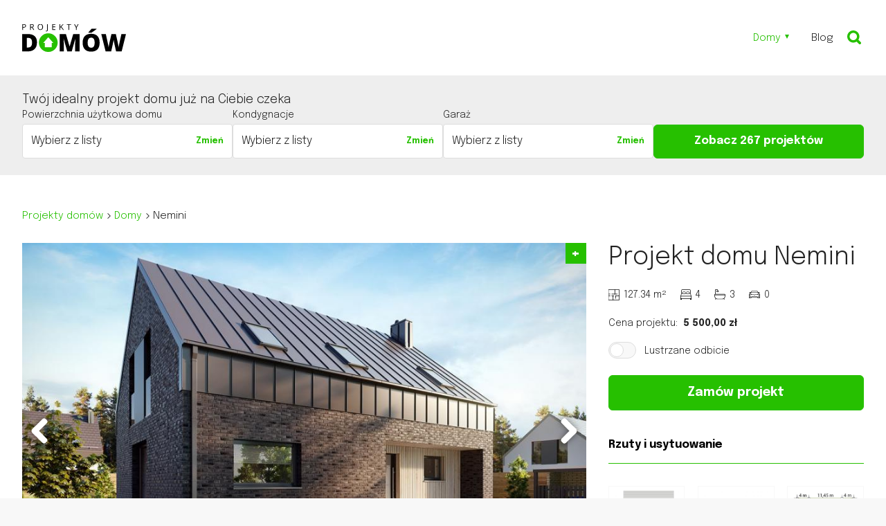

--- FILE ---
content_type: text/html; charset=UTF-8
request_url: https://xn--projekty-domw-mlb.pl/domy/nemini/
body_size: 17156
content:
<!DOCTYPE html><html lang="pl"><head><meta charset="UTF-8" /><meta name="viewport" content="width=device-width, initial-scale=1.0" /><title>Nemini | projekty-dom&oacute;w.pl</title><link rel="preload" href="/cache/a.css?7ee40aff4a" as="style" /><link rel="preload" href="/cache/a.js?7ee40aff4a" as="script" /><link rel="stylesheet" href="/cache/a.css?7ee40aff4a" /><link rel="shortcut icon" href="/wp-content/themes/base/images/favicon.svg" /><meta name="theme-color" content="#26C000" /><meta name="format-detection" content="telephone=no" /><style>html,html *{margin:0;padding:0;border:0;font:inherit;box-sizing:border-box;-ms-text-size-adjust:100%;-webkit-text-size-adjust:none;}body{word-wrap:break-word;font-family:"Epilogue", Arial, Helvetica, sans-serif;font-size:16px;font-weight:300;line-height:1.5;color:#222;background:#f8f8f8;-webkit-font-smoothing:antialiased;text-rendering:optimizeLegibility;}strong,b{font-weight:700;}::-moz-selection{background:#26c000;color:#fff;text-shadow:none;}::selection{background:#26c000;color:#fff;text-shadow:none;}a{text-decoration:none;color:#26c000;font-size:inherit;font-weight:inherit;}a:focus,a:active,a:hover{outline:0;text-decoration:underline;}img{max-width:100%;height:auto;image-rendering:auto;-ms-interpolation-mode:bicubic;}audio,canvas,iframe,img,svg,video{vertical-align:middle;}.cGreen{color:#26c000;}div.pageWidth{width:1400px;max-width:100%;margin:0 auto;padding-left:2rem;padding-right:2rem;}@media (max-width: 1000px){div.pageWidth{padding-left:1rem;padding-right:1rem;}}#header div.pageWidth{padding-top:2rem;padding-bottom:2rem;background:#fff;}#nav{position:relative;}#nav div.pageWidth{position:relative;}#nav h2.home{position:absolute;left:2rem;top:50%;transform:translateY(-50%);z-index:2;line-height:1.2;font-weight:700;font-size:18px;text-transform:uppercase;margin:0;}#nav h2.home img{display:inline-block;vertical-align:middle;margin:0;}#nav h2.home strong{display:block;}#nav h2.home a{color:#222;text-decoration:none;transition:all 0.2s linear;}#nav h2.home a:hover{color:#26c000;}#nav div.menu{text-align:right;display:flex;justify-content:flex-end;align-items:center;}#nav div.menu > ul{display:block;}#nav div.menu > ul > li{display:inline-block;vertical-align:top;margin:0 0 0 1rem;position:relative;}#nav ul a{display:block;font-size:15px;color:#222;transition:all 0.2s linear;text-decoration:none;padding:0.5rem;}#nav ul.main-nav > li:hover > a{color:#26c000;}#nav ul.main-nav > li.current-menu-item > a,#nav ul.main-nav > li.current-post-ancestor > a,#nav ul.main-nav > li.current-menu-parent > a,#nav ul.main-nav > li.menu-item-has-children:hover > a{color:#26c000 !important;}#nav ul.main-nav > li.menu-item-has-children > a:after{content:"";display:inline-block;vertical-align:3px;margin:0 0 0 0.35rem;border-top:6px solid #222;border-left:3px solid transparent;border-right:3px solid transparent;}#nav ul.main-nav > li.current-menu-item > a:after,#nav ul.main-nav > li.current-post-ancestor > a:after,#nav ul.main-nav > li.current-menu-parent > a:after{border-top:6px solid #26c000;}#nav ul ul{display:none;list-style-type:none;position:absolute;z-index:3;left:0;top:auto;background:#fff;width:200px;min-width:100%;padding:0.5rem 0;text-align:left;}#nav ul ul li{display:block;}#nav ul ul a{font-size:14px;padding:0.5rem 1rem;display:block;overflow:hidden;}#nav ul ul a:hover,#nav ul ul li.current-menu-item a{color:#26c000;}#nav ul.main-nav > li:hover > ul{display:block;}#nav ul ul ul{display:block;position:static;padding:0 0 0.25rem 1rem;}#nav ul ul ul a{font-size:12px;padding:0.25rem 1rem;}#nav img.b-logo{width:40px;margin-right:0.5rem;}#nav img.icon{width:28px;margin:0.25rem 0.5rem 0 0;border-radius:4px;float:left;}#nav img.icon + span{display:block;overflow:hidden;}button.menu{padding:0;background:none;margin:0;display:none;width:30px;height:22px;-webkit-transform:rotate(0);-moz-transform:rotate(0);-o-transform:rotate(0);transform:rotate(0);-webkit-transition:.5s ease-in-out;-moz-transition:.5s ease-in-out;-o-transition:.5s ease-in-out;transition:.5s ease-in-out;cursor:pointer;position:absolute;right:1rem;top:50%;transform:translateY(-50%);z-index:1000;}button.menu span{display:block;position:absolute;height:2px;width:100%;background:#26c000;border-radius:2px;opacity:1;left:0;-webkit-transform:rotate(0);-moz-transform:rotate(0);-o-transform:rotate(0);transform:rotate(0);-webkit-transition:.25s ease-in-out;-moz-transition:.25s ease-in-out;-o-transition:.25s ease-in-out;transition:.25s ease-in-out;}button.menu span:nth-child(1){top:0;}button.menu span:nth-child(2){top:10px;}button.menu span:nth-child(3){top:20px;}button.menu.open span{background:#131313;}button.menu.open span:nth-child(1){top:10px;-webkit-transform:rotate(135deg);-moz-transform:rotate(135deg);-o-transform:rotate(135deg);transform:rotate(135deg);}button.menu.open span:nth-child(2){opacity:0;left:-50px;}button.menu.open span:nth-child(3){top:10px;-webkit-transform:rotate(-135deg);-moz-transform:rotate(-135deg);-o-transform:rotate(-135deg);transform:rotate(-135deg);}@media (min-width: 1201px){#nav ul.main-nav > li > ul{box-shadow:0 0 8px 4px rgba(0,0,0,0.1);}#nav ul.main-nav > li > ul > li{border-bottom:1px solid #ddd;padding-bottom:0.5rem;margin-bottom:0.5rem;}#nav ul.main-nav > li > ul > li:last-child{border:none;padding-bottom:0;margin-bottom:0;}}@media (max-width: 1200px){#nav h2.home{font-size:16px;}#nav h2.home img{width:110px;}#nav div.menu > ul > li{margin:0;}#nav ul a{padding:0.75rem 0.5rem;font-size:14px;}}@media (max-width: 1000px){#nav h2.home{left:1rem;}#nav div.menu{display:none;}#nav button.menu{display:block;}body.menuOpen{overflow:hidden;}body.menuOpen #nav div.menu{display:block;overflow:auto;position:fixed;z-index:100;left:0;top:0;width:100%;height:100%;background:rgba(255,255,255,0.95);padding:4rem 0 1rem;margin:0;text-align:left;}body.menuOpen #nav div.menu > ul > li{display:block;margin:0;}body.menuOpen #nav div.menu a{font-size:18px;font-weight:700;padding:0.75rem 1.5rem;text-decoration:none;color:#222;}body.menuOpen #nav div.menu > ul > li > a:after{border-top-color:#222;}body.menuOpen #nav div.menu > ul > li:hover > a{background:#26c000;color:#fff !important;}body.menuOpen #nav div.menu > ul > li.current-menu-item > a:after,body.menuOpen #nav div.menu > ul > li.current-post-ancestor > a:after,body.menuOpen #nav div.menu > ul > li.current-menu-parent > a:after{border-top-color:#26c000;}body.menuOpen #nav div.menu > ul > li:hover > a:after{border-top-color:#fff;}body.menuOpen #nav ul ul{min-width:0;width:100%;}body.menuOpen #nav div.menu > ul > li > ul{background:#f8f8f8;}body.menuOpen #nav ul ul li{display:block;}body.menuOpen #nav div.menu ul ul{position:static;padding:0.5rem 0;background:#fff;}body.menuOpen #nav div.menu ul ul a{padding:0.5rem 1.5rem;color:#222;font-weight:700;}body.menuOpen #nav div.menu ul ul ul a{color:#222;font-weight:300;}body.menuOpen #header div.menu li:hover > a{color:#fff;}body.menuOpen #header div.menu ul ul .menu-item-has-children > a:after{display:inline-block;position:static;transform:none;border-top:4px solid #fff;border-left:4px solid transparent;border-right:4px solid transparent;}#nav ul.main-nav > li.current-menu-item > ul,#nav ul.main-nav > li.current-post-ancestor > ul,#nav ul.main-nav > li.current-menu-parent > ul{display:none;}#nav ul.main-nav > li:hover > ul{display:block;}body.menuOpen #nav div.menu ul ul a{font-size:14px;}body.menuOpen #nav div.menu ul ul ul a{font-size:12px;}body.menuOpen #nav div.menu ul ul ul{padding-left:1rem;}}section{padding:3rem 0;}section h2.section-title{font-weight:700;font-size:32px !important;text-transform:uppercase;margin:0 0 2rem;}@media (max-width: 1000px){section{padding:2rem 0;}}.back-top{position:fixed;bottom:10px;right:1rem;z-index:100;}.back-top a{background:#000;color:#fff;display:none;width:30px;height:30px;margin:0;border-radius:100%;text-align:center;padding-top:0.25rem;font-size:18px;text-decoration:none;transition:all 0.2s linear;}.back-top a:hover{background:#26c000;}body.menuOpen .back-top{display:none;}@media (max-width: 1000px){.back-top{display:none;}}div.cookies{display:block;overflow:hidden;clear:both;z-index:1000;font-size:14px;}div.cookies > .pageWidth{background:#26c000;color:#fff;padding-top:1.5rem;padding-bottom:1.5rem;}div.cookies a{font-weight:700;position:static;color:#fff;}div.cookies p{margin:0 0 0.5rem;}@media (max-width: 760px){div.cookies{font-size:12px;}}.form-2{display:block;margin:0;padding-right:4.75rem;position:relative;}.form-2 input{display:block;padding:1.25rem;background:#fff;border:1px solid #ddd;font-style:italic;font-size:18px;width:100%;border-radius:8px;}.form-2 button{position:absolute;top:0;right:0;width:4rem;height:100%;border-radius:8px;background:#26c000;background-size:20px auto;cursor:pointer;transition:all 0.2s linear;}.form-2 button:hover{background-color:#222;}@media (max-width: 760px){.form-2{padding-right:64px;}.form-2 input{padding:0.75rem;}.form-2 button{width:50px;}}.accessibility{display:block;height:0.00001px;overflow:hidden;text-indent:-100000px;margin:0 !important;}.button{display:inline-block;vertical-align:middle;padding:0.7rem 1rem;border:1px solid #26c000;border-radius:6px;background:#26c000;max-width:100%;color:#fff;font-size:14px;font-weight:700;text-align:center;margin:0 auto;text-decoration:none;transition:all 0.2s linear;cursor:pointer;}.button:hover,.button:active,.button:focus{text-decoration:none;}.button.black{background:#222;}.button + .button{margin-left:1rem;}.button:hover{text-decoration:none;background:#48e222;}.button.black:hover{background:#26c000;}.button.medium{font-size:16px;}.button.big{font-size:28px;padding:0.75rem 1.75rem;}.button.wide{display:block;width:100%;}.button.disabled{background:#f8f8f8;color:#888;cursor:not-allowed;}@media (max-width: 600px){.button.big{font-size:22px;}}section.search-form{padding:0;}section.search-form div.pageWidth{padding-top:1.5rem;padding-bottom:1.5rem;background:#eee;}section.search-form form > ul{display:flex;align-items:flex-end;list-style-type:none;gap:1.5rem;}section.search-form form > ul > li{flex:1;}section.search-form form > ul > li.head{flex:0 0 230px;align-self:center;}section.search-form form > ul > li.foot{flex:0 0 220px;max-width:none;}section.search-form form > ul > li.foot.mobile{display:none;}section.search-form h1{margin:0 0 1rem;}section.search-form h2{font-size:18px;margin:0;}section.search-form .button{display:block;width:100%;font-size:16px;}section.search-form p{font-size:14px;margin:0 0 0.1rem;}section.search-form.v2{text-align:center;}section.search-form.v2 div.pageWidth{padding-top:3rem;padding-bottom:3rem;}section.search-form.v2 .form-2{width:800px;max-width:100%;margin:0 auto;}section.search-form div.navi{display:none;}section.search-form div.navi button{margin:0;padding:0.25rem;font-size:14px;}@media (max-width: 1300px){section.search-form form > ul{flex-wrap:wrap;}section.search-form form > ul > li.head{flex:100%;}section.search-form form > ul > li.foot{flex:1;}}@media (max-width: 760px){section.search-form div.navi{display:block;}section.search-form div.navi button.off{display:none;}section.search-form div.navi button.on{display:block;}section.search-form form{margin:0 0 1.5rem !important;}body.search section.search-form form{display:block;}body.home section.search-form form{display:none;}section.search-form.open div.navi button.off{display:block;}section.search-form.open div.navi button.on{display:none;}section.search-form.open form{display:block !important;}body.sub section.search-form{display:none;}section.search-form.v2 div.pageWidth{padding-top:2rem;padding-bottom:2rem;}section.search-form form > ul{gap:1rem;}section.search-form form > ul > li{flex:1 1 100%;width:100%;max-width:none;}section.search-form form > ul > li.head{display:block;}section.search-form h1{font-size:24px !important;}section.search-form div.select{max-width:100%;}}section.focus{padding:0;}section.focus div.pageWidth{padding:0;}ul.list-1{position:relative;display:block;overflow:hidden;padding:0 0 40%;list-style-type:none;}ul.list-1 li{position:absolute;left:0;top:0;width:60%;height:100%;background:url() center center scroll no-repeat #222;background-size:cover;}ul.list-1 li:nth-child(2){left:60%;width:40%;height:50%;}ul.list-1 li:nth-child(3){left:60%;top:50%;width:40%;height:50%;}ul.list-1 div.a{position:absolute;left:0;top:0;width:100%;height:100%;transition:all 0.2s linear;}ul.list-1 div.a::before{content:"";position:absolute;z-index:1;left:0;top:0;width:100%;height:100%;background:linear-gradient(transparent 75%,#222);}ul.list-1 li:hover div.a::before{background:linear-gradient(transparent 50%,#222);}ul.list-1 div.img img{display:block;width:100%;height:100%;object-fit:cover;position:absolute;left:0;top:0;}ul.list-1 div.desc{position:absolute;left:0;bottom:0;z-index:2;width:100%;padding:2rem;}ul.list-1 h3{font-size:24px;margin:0;}ul.list-1 small{font-size:12px;display:inline-block;padding:4px 8px 2px;color:#fff;background:#26c000;margin:0 0 0.5rem;line-height:1;border-radius:4px;}ul.list-1 a{text-decoration:none;color:#fff;transition:all 0.2s linear;}ul.list-1 li:hover a{color:#26c000;}@media (max-width: 1000px){ul.list-1 div.desc{padding:1rem;}ul.list-1 h3{font-size:18px;}}@media (max-width: 760px){ul.list-1{padding:0;display:flex;flex-wrap:wrap;}ul.list-1 li{position:relative;left:0;top:0;padding:0 0 50%;width:100%;}ul.list-1 li:nth-child(2),ul.list-1 li:nth-child(3){width:50%;left:0;top:0;padding:0 0 30%;}ul.list-1 div.a::before{background:linear-gradient(transparent 50%,#222);}ul.list-1 h3{font-size:16px;}ul.list-1 li:nth-child(2) h3,ul.list-1 li:nth-child(3) h3{font-size:14px;}}section.cols{padding:0;}section.cols div.pageWidth{display:flex;background:#fff;padding-top:3rem;padding-bottom:3rem;}section.cols div.pageWidth > div.l{flex:1;}section.cols div.pageWidth > div.r{width:320px;margin-left:2rem;}section.cols div.pageWidth > div.r #sidebar{position:sticky;top:1rem;}@media (max-width: 760px){body.sub section.cols{border-top:1px solid #eee;}section.cols div.pageWidth{flex-direction:column;padding-top:1.5rem;padding-bottom:1.5rem;}section.cols div.pageWidth > div.l{margin:0 0 1.5rem;}section.cols div.pageWidth > div.r{width:100%;margin-left:0;}}h1{font-size:36px;margin:0 0 1rem;line-height:1.2;}h2{font-size:20px;margin:0 0 1rem;line-height:1.3;}h3{font-size:20px;margin:0 0 1rem;line-height:1.3;}@media (max-width: 760px){h1{font-size:24px;margin:0 0 0.5rem;}h2{font-size:20px;}h3{font-size:18px;}}div.breadcrumbs{margin:0 0 1.75rem;}div.breadcrumbs ol{display:block;padding:0;margin:0;font-size:15px;}div.breadcrumbs ol li{display:inline;vertical-align:baseline;margin:0 0 0.5rem;}div.breadcrumbs a{display:inline-block;vertical-align:baseline;color:#26c000;}div.breadcrumbs a:hover{color:#222;}div.breadcrumbs i.next{display:inline-block;vertical-align:baseline;width:8px;height:8px;margin:0 0.25rem;background:url("[data-uri]") center center scroll no-repeat transparent;background-size:contain;}@media (max-width: 760px){div.breadcrumbs{margin:0 0 0.75rem;}div.breadcrumbs ol{font-size:12px;}}article.project div.pageWidth{display:flex;background:#fff;padding-top:3rem;padding-bottom:3rem;}article.project div.pageWidth > div.l{width:67%;}article.project div.pageWidth > div.r{width:33%;padding-left:2rem;}article.project div.pageWidth.body{padding-top:0;}article.project div.pageWidth.head{display:block;}article.project div.pageWidth.head div.grid{display:grid;grid-template-columns:67% 33%;grid-template-rows:auto 1fr;gap:0;grid-template-areas:"l r" "l r2";}article.project div.pageWidth.head div.grid .l{grid-area:l;}article.project div.pageWidth.head div.grid .r{grid-area:r;margin:0 0 1.5rem;padding-left:2rem;}article.project div.pageWidth.head div.grid .r2{grid-area:r2;padding-left:2rem;}article.project div.pageWidth.head div.grid *:last-child{margin-bottom:0;}article.project div.pageWidth.head .button{display:block;margin:1.5rem 0 0;font-size:18px;width:100%;}article.project div.pageWidth.head div.price{font-size:14px;margin:1rem 0 0;}article.project div.pageWidth.head div.price strong{margin-left:0.5rem;}article.project div.pageWidth.head div.price strike{font-size:12px;margin-left:0.5rem;}article.project div.pageWidth.head div.mirror{font-size:14px;margin:1rem 0 0;}article.project div.pageWidth.head div.mirror a{color:#222;text-decoration:none;transition:all 0.2s linear;}article.project div.pageWidth.head div.mirror a:hover{color:#26c000;}article.project div.pageWidth.head div.mirror .switch{vertical-align:-7px;margin-right:0.5rem;}article.project div.r h2,article.project div.r2 h2{font-size:16px !important;margin-top:1rem !important;}@media (max-width: 760px){body.sub article.project{border-top:1px solid #f8f8f8;}article.project div.pageWidth{flex-direction:column-reverse;padding-top:1rem;padding-bottom:1rem;}article.project div.pageWidth > div.l{width:100%;margin:0 0 1rem;}article.project div.pageWidth > div.r{width:100%;padding-left:0;}article.project div.pageWidth.head{flex-direction:column-reverse;}article.project div.pageWidth > div.r{margin:0 0 2rem;}article.project div.pageWidth > div.l{margin:0;}article.project div.pageWidth.body > div.r{margin:0;}article.project div.pageWidth.head div.grid{grid-template-columns:100%;grid-template-areas:"r" "l" "r2";}article.project div.pageWidth.head div.grid .l{margin:0 0 1.5rem;}article.project div.pageWidth.head div.grid .r{margin:0 0 1.5rem;padding-left:0;}article.project div.pageWidth.head div.grid .r2{padding-left:0;}article.project div.pageWidth.head .button{font-size:14px;padding:0.25rem;}article.project div.pageWidth.head div.price{margin-top:0.5rem;}article.project div.pageWidth.head div.mirror{margin-top:0.5rem;}}.switch{display:inline-block;vertical-align:middle;border:1px solid #ddd;padding:1px;background:#f8f8f8;border-radius:20px;width:40px;}.switch i{display:block;width:20px;height:20px;border-radius:100%;border:1px solid #ddd;background:#fff;}.switch.on{background:#26c000;}.switch.on i{margin-right:0;margin-left:auto;}.switch.on + *{font-weight:700;}div.gallery{overflow:hidden;user-select:none;}div.gallery div.img{position:relative;margin:0 0 4px;background:#f8f8f8;}div.gallery div.img > a{display:block;position:relative;padding:0 0 66.75%;overflow:hidden;background:#eee;}div.gallery div.img > a img{position:absolute;left:0;top:0;width:100%;height:100%;object-fit:cover;}div.gallery div.img > a::before{filter:opacity(0);content:"";position:absolute;z-index:1;left:0;top:0;width:100%;height:100%;background:url("/wp-content/themes/base/images/svg/search.svg") center center scroll no-repeat transparent;background-size:100px auto;transition:all 0.2s linear;}div.gallery div.img > a:hover::before{filter:opacity(1);}div.gallery div.img img{display:block;position:relative;}div.gallery.swiped-left div.img img{animation-name:slideFromRight;animation-duration:0.5s;animation-direction:forwards;}div.gallery.swiped-right div.img img{animation-name:slideFromLeft;animation-duration:0.5s;animation-direction:forwards;}div.gallery div.img small{background:rgba(0,0,0,0.4);color:#fff;padding:0.4rem 0.5rem 0.2rem;position:absolute;left:0;bottom:0;width:100%;}div.gallery div.img .prev,div.gallery div.img .next{position:absolute;z-index:1;left:0;top:50%;transform:translateY(-50%);padding:0;background:none;}div.gallery div.img .next{left:auto;right:0;}div.gallery div.img .prev svg path,div.gallery div.img .next svg path{transition:all 0.2s linear;}div.gallery div.img .prev:hover svg path,div.gallery div.img .next:hover svg path{fill:#26c000;}div.gallery .compare{position:absolute;z-index:1;right:0;top:0;background:#26c000;padding:4px 0;line-height:1;font-size:22px;color:#fff;font-weight:700;transition:all 0.2s linear;text-decoration:none;text-align:center;width:30px;height:30px;}div.gallery .compare:hover{background:#222;}div.gallery .compare.active{background:#222;}div.gallery .compare.active:hover{background:#26c000;}div.gallery ul{display:block;overflow:auto;white-space:nowrap;padding:0 0 4px !important;margin:0;font-size:0;background:#f8f8f8;}div.gallery ul li{display:inline-block;vertical-align:middle;margin:0 4px 0 0;width:150px;height:100px;overflow:hidden;}div.gallery ul li:last-child{margin:0;}div.gallery ul a{display:block;position:relative;background:#fff;height:100%;}div.gallery ul img{display:block;position:absolute;left:50%;top:50%;transform:translate(-50%,-50%);margin:0 auto;filter:opacity(0.5);transition:all 0.2s linear;}div.gallery ul a:hover img,div.gallery ul li.active img{filter:none;}div.gallery div.scroll-wrap{position:relative;}div.gallery div.scroll-wrap .prev,div.gallery div.scroll-wrap .next{position:absolute;left:0;top:0;width:50px;height:100px;background:linear-gradient(to left,transparent,rgba(0,0,0,0.4));text-decoration:none;transition:all 0.2s linear;}div.gallery div.scroll-wrap .next{left:auto;right:0;background:linear-gradient(to right,transparent,rgba(0,0,0,0.4));}div.gallery div.scroll-wrap .prev:hover{background:linear-gradient(to left,transparent,#26c000);}div.gallery div.scroll-wrap .next:hover{background:linear-gradient(to right,transparent,#26c000);}div.gallery div.scroll-wrap .prev img,div.gallery div.scroll-wrap .next img{position:absolute;left:0;right:0;top:50%;transform:translateY(-50%);margin:0 auto;}div.gallery div.scroll-wrap .disabled{display:none;}@media (max-width: 600px){div.gallery div.img a.prev svg,div.gallery div.img a.next svg{width:40px;height:auto;}div.gallery div.scroll-wrap a.prev,div.gallery div.scroll-wrap a.next{width:40px;}}body.mirror div.gallery div.img > a img{transform:scaleX(-1);}body.mirror div.gallery ul img{transform:translate(-50%,-50%) scaleX(-1);}body.mirror #swipebox-slider .slide img{transform:scaleX(-1);}body.mirror #swipebox-slider .slide img[src*="rzuty"]{transform:none;}@keyframes slideFromRight{0%{left:55%;opacity:0.85;}100%{left:0%;opacity:1;}}@keyframes slideFromLeft{0%{left:-55%;opacity:0.85;}100%{left:0%;opacity:1;}}ul.list-2{list-style:none;display:flex;flex-wrap:wrap;margin:0 0 1rem;position:relative;}ul.list-2 li{width:31.33%;margin:0 3% 3% 0;position:relative;}ul.list-2 li:nth-child(3n+3){margin-right:0;}ul.list-2 .compare{position:absolute;right:0;top:0;background:#26c000;padding:4px 0;line-height:1;font-size:22px;color:#fff;font-weight:700;transition:all 0.2s linear;width:30px;height:30px;text-align:center;border-radius:0 4px 0 0;}ul.list-2 .compare:hover{background:#222;}ul.list-2 .compare.active{background:#222;}ul.list-2 .compare.active:hover{background:#26c000;}ul.list-2 div.img{margin:0 0 1rem;position:relative;padding:0 0 66%;overflow:hidden;background:#eee;border-radius:4px;transition:all 0.2s ease-in-out;}ul.list-2 div.img img{position:absolute;left:0;top:0;width:100%;height:100%;object-fit:cover;}ul.list-2 div.img.swiped-left > img{animation-name:slideFromRight;animation-duration:0.5s;animation-direction:forwards;}ul.list-2 div.img.swiped-right > img{animation-name:slideFromLeft;animation-duration:0.5s;animation-direction:forwards;}ul.list-2 li.disabled div.img img{filter:grayscale(1) opacity(0.5);}ul.list-2 small{display:block;font-size:12px;margin:0 0 0.25rem;}ul.list-2 small.views{position:absolute;left:0;bottom:0;margin:0;padding:4px 8px 2px 24px;line-height:1;color:#fff;background:url("/wp-content/themes/base/images/svg/eye.svg") 0.4rem 0.15rem scroll no-repeat #26c000;background-size:13px auto;}ul.list-2 small.views:empty{display:none;}ul.list-2 small.disabled{display:inline-block;margin:1rem 0 0;background:#f8f8f8;padding:2px 4px;color:#888;font-size:10px;}ul.list-2 h2,ul.list-2 h3{font-weight:700;font-size:16px;margin:0 0 0.5rem;transition:all 0.2s linear;}ul.list-2 h2 span,ul.list-2 h3 span{display:block;font-size:10px;font-weight:300;}ul.list-2 p{font-size:14px;}ul.list-2 a{display:block;color:#222;text-decoration:none;}ul.list-2 li:hover a{color:#26c000;}ul.list-2 li:hover div.img{box-shadow:0 0 8px 4px rgba(0,0,0,0.2);}ul.list-2 .json{display:none;}article ul.list-2{padding:0;}article ul.list-2 h2{padding:0;border:none;font-size:16px !important;margin:0 0 0.5rem !important;}article ul.list-2 a{border:none;font-weight:300;}@media (max-width: 1200px){ul.list-2 div.house-info span{margin-right:0.5rem;}ul.list-2 div.house-info span:last-child{margin-right:0;}}@media (max-width: 1000px){ul.list-2{padding-top:36px;}ul.list-2::before{content:"";display:block;position:absolute;right:0.75rem;top:0;width:100%;height:30px;background:url("/wp-content/themes/base/images/svg/dodaj-do-porownania.svg") right center scroll no-repeat transparent;background-size:contain;}ul.list-2 li{width:48.5%;}ul.list-2 li:nth-child(3n+3){margin-right:3%;}ul.list-2 li:nth-child(even){margin-right:0;}ul.list-2 div.house-info{font-size:12px;}}@media (max-width: 760px){ul.list-2 div.house-info span{background-size:13px auto;padding-left:18px;padding-top:8px;}}@media (max-width: 600px){ul.list-2 li{width:100%;margin:0 0 1.5rem !important;}ul.list-2 li:last-child{margin:0 !important;}ul.list-2 div.house-info{font-size:13px;}ul.list-2 div.house-info span{margin-right:0.75rem;}ul.list-2 h2,ul.list-2 h3{margin:0;}ul.list-2.v2 h2{margin:0 0 0.5rem;}ul.list-2.v2 h3{margin:0 0 0.5rem;}}div.box-1{display:none;margin:0.5rem 0 0;}div.box-1 .button{display:block;margin:0 auto;padding:0.5rem;text-align:center;font-size:14px;font-weight:700;background:none;border-radius:4px;padding:0.25rem;color:#fff;background:#26c000;width:100%;}div.box-1 img{vertical-align:-2px;margin-right:0.25rem;}@media (max-width: 760px){div.box-1{display:block;}}ul.list-6{display:none;justify-content:center;padding:0 0.5rem;position:fixed;z-index:2;left:0;bottom:0;width:100%;height:60px;background:#fff;box-shadow:0 0 8px 4px rgba(0,0,0,0.2);text-align:center;font-size:0;}body.iOS ul.list-6{padding-bottom:0.75rem;}ul.list-6 li{width:70px;}ul.list-6 li.disabled{display:none;}ul.list-6 a,ul.list-6 button{display:block;width:100%;background:none;padding:0.5rem 0.7rem;font-size:9px;line-height:1;font-weight:700;color:#222;position:relative;text-decoration:none;transition:all 0.2s linear;}ul.list-6 a:hover,ul.list-6 button:hover{color:#26c000;}ul.list-6 img{display:block;margin:0 auto 6px;height:20px;}ul.list-6 small{display:block;position:absolute;right:0.5rem;top:0.5rem;width:12px;height:12px;border-radius:100%;background:#26c000;color:#fff !important;padding-top:2px;}ul.list-6 small:empty{display:none;}@media (max-width: 1000px){ul.list-6{display:flex;}}@media (max-width: 1000px){body{padding-bottom:60px;}}.searchbar-form{position:relative;overflow:hidden;width:36px;transition:all 1s ease-in-out;}.searchbar-form.open{width:200px;}.searchbar-form.open input{background:#f8f8f8;}.searchbar-form input{background:none;width:100%;outline-color:transparent;padding:0.75rem 0.75rem 0.75rem 2.5rem;color:#222;font-size:14px;border-radius:8px;}.searchbar-form input::placeholder{color:#222;opacity:1;}.searchbar-form button{position:absolute;left:0.75rem;top:0.75rem;background:none;cursor:pointer;}.searchbar-form svg{display:block;}@media (max-width: 1020px){.searchbar-form{position:relative;top:auto;right:auto;width:100%;padding:0.75rem 1.5rem 1rem;}.searchbar-form form{position:relative;}.searchbar-form input{width:100%;background:#f8f8f8;font-size:18px;padding:0.75rem 0.75rem 0.75rem 3rem;}.searchbar-form input::placeholder{color:#222;}.searchbar-form button{left:2.5rem;top:1.6rem;}}</style><meta name='robots' content='index, follow, max-image-preview:large, max-snippet:-1, max-video-preview:-1' /><style>img:is([sizes="auto" i], [sizes^="auto," i]) { contain-intrinsic-size: 3000px 1500px }</style><meta name="description" content="Przeczytaj ➤ Nemini 🏘️ Więcej informacji na naszym blogu." /><link rel="canonical" href="https://projekty-domów.pl/domy/nemini/" /><meta property="og:locale" content="pl_PL" /><meta property="og:type" content="article" /><meta property="og:title" content="Nemini | projekty-dom&oacute;w.pl" /><meta property="og:description" content="Przeczytaj ➤ Nemini 🏘️ Więcej informacji na naszym blogu." /><meta property="og:url" content="https://xn--projekty-domw-mlb.pl/domy/nemini/" /><meta property="og:site_name" content="projekty-dom&oacute;w.pl" /><meta property="article:publisher" content="https://www.facebook.com/ciekaweprojektydomow/" /><meta property="article:published_time" content="2022-05-28T23:00:09+00:00" /><meta property="article:modified_time" content="2026-01-01T00:00:58+00:00" /><meta property="og:image" content="https://xn--projekty-domw-mlb.pl/wp-content/uploads/2022/05/nemini_w1.jpg" /><meta property="og:image:width" content="1415" /><meta property="og:image:height" content="1061" /><meta property="og:image:type" content="image/jpeg" /><meta name="twitter:card" content="summary_large_image" /><script type="application/ld+json" class="yoast-schema-graph">{"@context":"https://schema.org","@graph":[{"@type":"Article","@id":"https://xn--projekty-domw-mlb.pl/domy/nemini/#article","isPartOf":{"@id":"https://xn--projekty-domw-mlb.pl/domy/nemini/"},"author":{"name":"","@id":""},"headline":"Nemini","datePublished":"2022-05-28T23:00:09+00:00","dateModified":"2026-01-01T00:00:58+00:00","mainEntityOfPage":{"@id":"https://xn--projekty-domw-mlb.pl/domy/nemini/"},"wordCount":1,"commentCount":0,"publisher":{"@id":"https://xn--projekty-domw-mlb.pl/#organization"},"image":{"@id":"https://xn--projekty-domw-mlb.pl/domy/nemini/#primaryimage"},"thumbnailUrl":"https://xn--projekty-domw-mlb.pl/wp-content/uploads/2022/05/nemini_w1.jpg","articleSection":["Domy","Domy bez garażu","Domy jednorodzinne","Domy murowane","Domy o powierzchni użytkowej od 70 do 150 m²","Domy piętrowe"],"inLanguage":"pl-PL","potentialAction":[{"@type":"CommentAction","name":"Comment","target":["https://xn--projekty-domw-mlb.pl/domy/nemini/#respond"]}]},{"@type":"WebPage","@id":"https://xn--projekty-domw-mlb.pl/domy/nemini/","url":"https://xn--projekty-domw-mlb.pl/domy/nemini/","name":"Nemini | projekty-dom&oacute;w.pl","isPartOf":{"@id":"https://xn--projekty-domw-mlb.pl/#website"},"primaryImageOfPage":{"@id":"https://xn--projekty-domw-mlb.pl/domy/nemini/#primaryimage"},"image":{"@id":"https://xn--projekty-domw-mlb.pl/domy/nemini/#primaryimage"},"thumbnailUrl":"https://xn--projekty-domw-mlb.pl/wp-content/uploads/2022/05/nemini_w1.jpg","datePublished":"2022-05-28T23:00:09+00:00","dateModified":"2026-01-01T00:00:58+00:00","description":"Przeczytaj ➤ Nemini 🏘️ Więcej informacji na naszym blogu.","breadcrumb":{"@id":"https://xn--projekty-domw-mlb.pl/domy/nemini/#breadcrumb"},"inLanguage":"pl-PL","potentialAction":[{"@type":"ReadAction","target":["https://xn--projekty-domw-mlb.pl/domy/nemini/"]}]},{"@type":"ImageObject","inLanguage":"pl-PL","@id":"https://xn--projekty-domw-mlb.pl/domy/nemini/#primaryimage","url":"https://xn--projekty-domw-mlb.pl/wp-content/uploads/2022/05/nemini_w1.jpg","contentUrl":"https://xn--projekty-domw-mlb.pl/wp-content/uploads/2022/05/nemini_w1.jpg","width":1415,"height":1061},{"@type":"BreadcrumbList","@id":"https://xn--projekty-domw-mlb.pl/domy/nemini/#breadcrumb","itemListElement":[{"@type":"ListItem","position":1,"name":"Strona główna","item":"https://xn--projekty-domw-mlb.pl/"},{"@type":"ListItem","position":2,"name":"Nemini"}]},{"@type":"WebSite","@id":"https://xn--projekty-domw-mlb.pl/#website","url":"https://xn--projekty-domw-mlb.pl/","name":"Projekty domów","description":"","publisher":{"@id":"https://xn--projekty-domw-mlb.pl/#organization"},"potentialAction":[{"@type":"SearchAction","target":{"@type":"EntryPoint","urlTemplate":"https://xn--projekty-domw-mlb.pl/?s={search_term_string}"},"query-input":{"@type":"PropertyValueSpecification","valueRequired":true,"valueName":"search_term_string"}}],"inLanguage":"pl-PL"},{"@type":"Organization","@id":"https://xn--projekty-domw-mlb.pl/#organization","name":"Projekty domów","url":"https://xn--projekty-domw-mlb.pl/","logo":{"@type":"ImageObject","inLanguage":"pl-PL","@id":"https://xn--projekty-domw-mlb.pl/#/schema/logo/image/","url":"https://xn--projekty-domw-mlb.pl/wp-content/uploads/2022/01/projekty-domow.svg","contentUrl":"https://xn--projekty-domw-mlb.pl/wp-content/uploads/2022/01/projekty-domow.svg","width":250,"height":67,"caption":"Projekty domów"},"image":{"@id":"https://xn--projekty-domw-mlb.pl/#/schema/logo/image/"},"sameAs":["https://www.facebook.com/ciekaweprojektydomow/"]}]}</script><link rel="alternate" type="application/rss+xml" title="projekty-dom&oacute;w.pl &raquo; Nemini Kanał z komentarzami" href="/domy/nemini/feed/" /><style id='classic-theme-styles-inline-css' type='text/css'>.wp-block-button__link{color:#fff;background-color:#32373c;border-radius:9999px;box-shadow:none;text-decoration:none;padding:calc(.667em + 2px) calc(1.333em + 2px);font-size:1.125em}.wp-block-file__button{background:#32373c;color:#fff;text-decoration:none}</style><link rel="https://api.w.org/" href="/wp-json/" /><link rel="alternate" title="JSON" type="application/json" href="/wp-json/wp/v2/posts/1806" /><link rel="EditURI" type="application/rsd+xml" title="RSD" href="/xmlrpc.php?rsd" /><link rel='shortlink' href='https://xn--projekty-domw-mlb.pl/?p=1806' /><link rel="alternate" title="oEmbed (JSON)" type="application/json+oembed" href="/wp-json/oembed/1.0/embed?url=https%3A%2F%2Fxn--projekty-domw-mlb.pl%2Fdomy%2Fnemini%2F" /><link rel="alternate" title="oEmbed (XML)" type="text/xml+oembed" href="/wp-json/oembed/1.0/embed?url=https%3A%2F%2Fxn--projekty-domw-mlb.pl%2Fdomy%2Fnemini%2F&#038;format=xml" /><script type="text/javascript">(function(url){ if(/(?:Chrome\/26\.0\.1410\.63 Safari\/537\.31|WordfenceTestMonBot)/.test(navigator.userAgent)){ return; } var addEvent = function(evt, handler) { if (window.addEventListener) { document.addEventListener(evt, handler, false); } else if (window.attachEvent) { document.attachEvent('on' + evt, handler); } }; var removeEvent = function(evt, handler) { if (window.removeEventListener) { document.removeEventListener(evt, handler, false); } else if (window.detachEvent) { document.detachEvent('on' + evt, handler); } }; var evts = 'contextmenu dblclick drag dragend dragenter dragleave dragover dragstart drop keydown keypress keyup mousedown mousemove mouseout mouseover mouseup mousewheel scroll'.split(' '); var logHuman = function() { if (window.wfLogHumanRan) { return; } window.wfLogHumanRan = true; var wfscr = document.createElement('script'); wfscr.type = 'text/javascript'; wfscr.async = true; wfscr.src = url + '&r=' + Math.random(); (document.getElementsByTagName('head')[0]||document.getElementsByTagName('body')[0]).appendChild(wfscr); for (var i = 0; i < evts.length; i++) { removeEvent(evts[i], logHuman); } }; for (var i = 0; i < evts.length; i++) { addEvent(evts[i], logHuman); } })('//xn--projekty-domw-mlb.pl/?wordfence_lh=1&hid=9BD71AFAF3F8E78856F0355C1234FD27');</script><script type='application/ld+json'>{ "@context":"https://schema.org", "@type":"WebSite", "@id":"https://projekty-domów.pl/#website", "url":"https://projekty-domów.pl/", "name":"Wiadomości z Projekty Domów", "potentialAction":{ "@type":"SearchAction", "target":"https://projekty-domów.pl/?s={search_term_string}", "query-input":"required name=search_term_string" } }</script></head><body class="sub"><header id="header" class="cf"><nav id="nav"><div class="pageWidth cf"><h2 class="home"><a href="/" title="Projekty domów"><img loading="lazy" src="https://projekty-domów.pl/wp-content/themes/base/images/projekty-domow.svg" alt="Projekty domów" width="150" height="41" /></a></h2><div class="menu"><ul id="menu-main-nav" class="main-nav"><li id="menu-item-14" class="menu-item menu-item-type-taxonomy menu-item-object-category current-post-ancestor current-menu-parent current-post-parent menu-item-has-children menu-item-14"><a href="/domy/">Domy</a><ul class="sub-menu"><li id="menu-item-1939" class="menu-item menu-item-type-taxonomy menu-item-object-category menu-item-1939"><a href="/domy/domy-bez-pozwolenia-na-budowe/">Domy bez pozwolenia na budowę</a></li><li id="menu-item-1836" class="menu-item menu-item-type-custom menu-item-object-custom menu-item-has-children menu-item-1836"><a href="#">Powierzchnia</a><ul class="sub-menu"><li id="menu-item-1839" class="menu-item menu-item-type-taxonomy menu-item-object-category menu-item-1839"><a href="/domy/do-70-mkw/">Domy do 70m²</a></li><li id="menu-item-1837" class="menu-item menu-item-type-taxonomy menu-item-object-category current-post-ancestor current-menu-parent current-post-parent menu-item-1837"><a href="/domy/od-70-do-150-mkw/">Domy od 70 do 150 m²</a></li><li id="menu-item-1838" class="menu-item menu-item-type-taxonomy menu-item-object-category menu-item-1838"><a href="/domy/powyzej-150-mkw/">Domy powyżej 150 m²</a></li></ul></li><li id="menu-item-1840" class="menu-item menu-item-type-custom menu-item-object-custom menu-item-has-children menu-item-1840"><a href="#">Kondygnacje</a><ul class="sub-menu"><li id="menu-item-1841" class="menu-item menu-item-type-taxonomy menu-item-object-category menu-item-1841"><a href="/domy/parterowe/">Domy parterowe</a></li><li id="menu-item-1842" class="menu-item menu-item-type-taxonomy menu-item-object-category current-post-ancestor current-menu-parent current-post-parent menu-item-1842"><a href="/domy/pietrowe/">Domy piętrowe</a></li><li id="menu-item-1843" class="menu-item menu-item-type-taxonomy menu-item-object-category menu-item-1843"><a href="/domy/z-poddaszem-uzytkowym/">Domy z poddaszem użytkowym</a></li></ul></li><li id="menu-item-1844" class="menu-item menu-item-type-custom menu-item-object-custom menu-item-has-children menu-item-1844"><a href="#">Garaż</a><ul class="sub-menu"><li id="menu-item-1845" class="menu-item menu-item-type-taxonomy menu-item-object-category current-post-ancestor current-menu-parent current-post-parent menu-item-1845"><a href="/domy/bez-garazu/">Domy bez garażu</a></li><li id="menu-item-1846" class="menu-item menu-item-type-taxonomy menu-item-object-category menu-item-1846"><a href="/domy/z-garazem-1-stanowiskowym/">Domy z garażem 1-stanowiskowym</a></li><li id="menu-item-1847" class="menu-item menu-item-type-taxonomy menu-item-object-category menu-item-1847"><a href="/domy/z-garazem-2-stanowiskowym/">Domy z garażem 2-stanowiskowym</a></li><li id="menu-item-1848" class="menu-item menu-item-type-taxonomy menu-item-object-category menu-item-1848"><a href="/domy/z-garazem-3-stanowiskowym-i-wiecej/">Domy z garażem 3-stanowiskowym i więcej</a></li></ul></li></ul></li><li id="menu-item-13" class="menu-item menu-item-type-taxonomy menu-item-object-category menu-item-13"><a href="/blog/">Blog</a></li></ul><form action="/" method="get" class="searchbar-form"><input type="search" name="s" placeholder="Szukaj w serwisie..."><button onclick="if(window.innerWidth > 1019 && !document.querySelector('.searchbar-form input').value) { document.querySelector('.searchbar-form').classList.toggle('open'); if (document.querySelector('.searchbar-form').classList.contains('open')) document.querySelector('.searchbar-form input').focus(); return false; }" title="Szukaj"><svg xmlns="http://www.w3.org/2000/svg" xmlns:xlink="http://www.w3.org/1999/xlink" style="isolation:isolate" viewBox="0 0 512 512" width="20px" height="20px"><defs><clipPath id="_clipPath_wpQ3HecnJn82WMQbsFEy6CwFjOTrWr0p"><rect width="512" height="512"></rect></clipPath></defs><g clip-path="url(#_clipPath_wpQ3HecnJn82WMQbsFEy6CwFjOTrWr0p)"><g style="isolation:isolate"></g><path d=" M 497.913 497.913 C 479.131 516.695 448.688 516.695 429.905 497.913 L 345.043 413.05 C 310.154 435.432 268.913 448.767 224.384 448.767 C 100.469 448.767 0 348.312 0 224.383 C 0 100.454 100.469 0 224.384 0 C 348.315 0 448.768 100.452 448.768 224.383 C 448.768 268.897 435.416 310.154 413.05 345.059 L 497.913 429.922 C 516.695 448.704 516.695 479.131 497.913 497.913 Z M 88.884 224.383 C 88.884 149.599 149.6 88.883 224.384 88.883 C 299.168 88.883 359.884 149.599 359.884 224.383 C 359.884 299.167 299.168 359.883 224.384 359.883 C 149.6 359.883 88.884 299.167 88.884 224.383 Z " fill-rule="evenodd" fill="#26c000"></path></g></svg></button></form></div><button class="menu" title="Menu" onclick="window.scrollTo(0,0);document.body.classList.toggle('menuOpen');this.classList.toggle('open');"><span class="l1"></span><span class="l2"></span><span class="l3"></span></button></div></nav></header><section class="search-form"><div class="pageWidth"><form method="post" action="/szukaj/" id="search-form"><ul><li class="head"><h2>Twój idealny projekt domu już na Ciebie czeka</h2></li><li><p>Powierzchnia użytkowa domu</p><div class="select" data-name="powierzchnia"><div class="h"><span>Wybierz z listy</span><button>Zmień</button></div><div class="b"><ul class="checkbox"><li><input type="checkbox" name="powierzchnia[]" value="do-70" id="powierzchnia-1" /><label for="powierzchnia-1">do 70 m²</label></li><li><input type="checkbox" name="powierzchnia[]" value="70-150" id="powierzchnia-2" /><label for="powierzchnia-2">70 - 150 m²</label></li><li><input type="checkbox" name="powierzchnia[]" value="powyzej-150" id="powierzchnia-3" /><label for="powierzchnia-3">powyżej 150 m²</label></li></ul></div></div></li><li><p>Kondygnacje</p><div class="select" data-name="kondygnacje"><div class="h"><span>Wybierz z listy</span><button>Zmień</button></div><div class="b"><ul class="checkbox"><li><input type="checkbox" name="kondygnacje[]" value="parterowe" id="kondygnacje-2" /><label for="kondygnacje-2">parterowe</label></li><li><input type="checkbox" name="kondygnacje[]" value="poddasze-uzytkowe" id="kondygnacje-3" /><label for="kondygnacje-3">z poddaszem użytkowym</label></li><li><input type="checkbox" name="kondygnacje[]" value="pietrowe" id="kondygnacje-5" /><label for="kondygnacje-5">piętrowe</label></li></ul></div></div></li><li><p>Garaż</p><div class="select" data-name="garaz"><div class="h"><span>Wybierz z listy</span><button>Zmień</button></div><div class="b"><ul class="checkbox"><li><input type="checkbox" name="garaz[]" value="bez-garazu" id="garaz-1" /><label for="garaz-1">bez garażu</label></li><li><input type="checkbox" name="garaz[]" value="1-stanowisko" id="garaz-2" /><label for="garaz-2">1 stanowisko</label></li><li><input type="checkbox" name="garaz[]" value="2-stanowiska" id="garaz-3" /><label for="garaz-3">2 stanowiska</label></li><li><input type="checkbox" name="garaz[]" value="3-i-wiecej-stanowisk" id="garaz-4" /><label for="garaz-4">3 i więcej stanowisk</label></li></ul></div></div></li><li class="foot desktop"><button class="button" type="submit">Zobacz <span>267 projektów</span></button></li><li class="foot mobile"><a class="button" href="/szukaj/">Zobacz 24 projekty</a></li></ul><input type="hidden" name="szukaj" value="" /></form><div class="navi"><button class="button on" onclick="this.closest('section.search-form').classList.add('open')">Pokaż wyszukiwarkę</button><button class="button black off" onclick="this.closest('section.search-form').classList.remove('open')">Ukryj wyszukiwarkę</button></div></div></section><article class="project" data-type="house" data-id="1806"><div class="pageWidth head"><div class="breadcrumbs"><ol itemscope itemtype="https://schema.org/BreadcrumbList"><li itemprop="itemListElement" itemscope itemtype="https://schema.org/ListItem"><a href="https://projekty-domów.pl/" itemprop="item"><span itemprop="name">Projekty domów</span></a><meta content="1" itemprop="position"><i class="next"></i></li><li itemprop="itemListElement" itemscope itemtype="https://schema.org/ListItem"><a href="/domy/" itemprop="item"><span itemprop="name">Domy</span></a><meta content="2" itemprop="position"><i class="next"></i></li><li itemprop="itemListElement" itemscope itemtype="https://schema.org/ListItem"><span itemprop="name">Nemini</span><meta content="3" itemprop="position"></li></ol></div><div class="grid"><div class="l"><div class="gallery"><div class="img"> <a href="/images/archetyp/nemini/wizualizacje/nemini_w1-900x600.jpg" title="Nemini" data-current-id="0"><picture> <source srcset="/images/archetyp/nemini/wizualizacje/nemini_w1-300x200.jpg" media="(max-width: 425px)"> <img loading="eager" importance="high" src="/images/archetyp/nemini/wizualizacje/nemini_w1-900x600.jpg" width="900" height="600" alt="Nemini" /> </picture><small>Nemini</small></a><button class="prev" title="Wcześniejsze zdjęcie"><svg xmlns="http://www.w3.org/2000/svg" xmlns:xlink="http://www.w3.org/1999/xlink" width="50" height="63.75" viewBox="0 0 32.89 41.937"><defs><filter id="a" x="0" y="0" width="32.89" height="41.937" filterUnits="userSpaceOnUse"><feOffset input="SourceAlpha"/><feGaussianBlur stdDeviation="3" result="b"/><feFlood flood-opacity="0.5"/><feComposite operator="in" in2="b"/><feComposite in="SourceGraphic"/></filter></defs><g transform="matrix(1, 0, 0, 1, 0, 0)" filter="url(#a)"><path d="M18.221,7.206l9.585,9.585a2.265,2.265,0,0,1,0,3.195l-.8.8a2.266,2.266,0,0,1-3.194,0L16.5,13.472,9.182,20.787a2.266,2.266,0,0,1-3.194,0l-.8-.8a2.265,2.265,0,0,1,0-3.195l9.587-9.585A2.241,2.241,0,0,1,16.5,6.559,2.247,2.247,0,0,1,18.221,7.206Z" transform="translate(2.44 37.47) rotate(-90)" fill="#fff"/></g></svg></button><button class="next" title="Następne zdjęcie"><svg xmlns="http://www.w3.org/2000/svg" xmlns:xlink="http://www.w3.org/1999/xlink" width="50" height="63.75" viewBox="0 0 32.89 41.937"><defs><filter id="a" x="0" y="0" width="32.89" height="41.937" filterUnits="userSpaceOnUse"><feOffset input="SourceAlpha"/><feGaussianBlur stdDeviation="3" result="b"/><feFlood flood-opacity="0.5"/><feComposite operator="in" in2="b"/><feComposite in="SourceGraphic"/></filter></defs><g transform="matrix(1, 0, 0, 1, 0, 0)" filter="url(#a)"><path d="M18.221,7.206l9.585,9.585a2.265,2.265,0,0,1,0,3.195l-.8.8a2.266,2.266,0,0,1-3.194,0L16.5,13.472,9.182,20.787a2.266,2.266,0,0,1-3.194,0l-.8-.8a2.265,2.265,0,0,1,0-3.195l9.587-9.585A2.241,2.241,0,0,1,16.5,6.559,2.247,2.247,0,0,1,18.221,7.206Z" transform="translate(30.45 4.47) rotate(90)" fill="#fff"/></g></svg></button><button class="compare" onclick="compare_add(this,'house',1806);" title="Dodaj do porównania">+</button></div><div class="scroll-wrap"><ul class="scroll horizontal"><li class="active"><a href="/images/archetyp/nemini/wizualizacje/nemini_w1-900x600.jpg" data-gallery-no-click title="Nemini"><img loading="lazy" src="/images/archetyp/nemini/wizualizacje/nemini_w1-300x200.jpg" alt="Nemini" width="300" height="200" /></a></li><li><a href="/images/archetyp/nemini/wizualizacje/nemini_w2-900x600.jpg" data-gallery-no-click title="Nemini"><img loading="lazy" src="/images/archetyp/nemini/wizualizacje/nemini_w2-300x200.jpg" alt="Nemini" width="300" height="200" /></a></li><li><a href="/images/archetyp/nemini/wizualizacje/nemini_w3-900x600.jpg" data-gallery-no-click title="Nemini"><img loading="lazy" src="/images/archetyp/nemini/wizualizacje/nemini_w3-300x200.jpg" alt="Nemini" width="300" height="200" /></a></li><li><a href="/images/archetyp/nemini/wizualizacje/el_0001-900x600.jpg" data-gallery-no-click title="Nemini"><img loading="lazy" src="/images/archetyp/nemini/wizualizacje/el_0001-300x200.jpg" alt="Nemini" width="300" height="200" /></a></li><li><a href="/images/archetyp/nemini/wizualizacje/el_0002-900x600.jpg" data-gallery-no-click title="Nemini"><img loading="lazy" src="/images/archetyp/nemini/wizualizacje/el_0002-300x200.jpg" alt="Nemini" width="300" height="200" /></a></li><li><a href="/images/archetyp/nemini/wizualizacje/el_0003-900x600.jpg" data-gallery-no-click title="Nemini"><img loading="lazy" src="/images/archetyp/nemini/wizualizacje/el_0003-300x200.jpg" alt="Nemini" width="300" height="200" /></a></li><li><a href="/images/archetyp/nemini/wizualizacje/el_0004-900x600.jpg" data-gallery-no-click title="Nemini"><img loading="lazy" src="/images/archetyp/nemini/wizualizacje/el_0004-300x200.jpg" alt="Nemini" width="300" height="200" /></a></li><li><a href="/images/archetyp/nemini/galeria/nemini_wn_2-900x600.jpg" data-gallery-no-click title="Nemini"><img loading="lazy" src="/images/archetyp/nemini/galeria/nemini_wn_2-300x200.jpg" alt="Nemini" width="300" height="200" /></a></li><li><a href="/images/archetyp/nemini/galeria/nemini_wn_1-900x600.jpg" data-gallery-no-click title="Nemini"><img loading="lazy" src="/images/archetyp/nemini/galeria/nemini_wn_1-300x200.jpg" alt="Nemini" width="300" height="200" /></a></li><li><a href="/images/archetyp/nemini/galeria/nemini_wn_3-900x600.jpg" data-gallery-no-click title="Nemini"><img loading="lazy" src="/images/archetyp/nemini/galeria/nemini_wn_3-300x200.jpg" alt="Nemini" width="300" height="200" /></a></li><li><a href="/images/archetyp/nemini/galeria/nemini_wn_4-900x600.jpg" data-gallery-no-click title="Nemini"><img loading="lazy" src="/images/archetyp/nemini/galeria/nemini_wn_4-300x200.jpg" alt="Nemini" width="300" height="200" /></a></li><li><a href="/images/archetyp/nemini/galeria/nemini_wn_5-900x600.jpg" data-gallery-no-click title="Nemini"><img loading="lazy" src="/images/archetyp/nemini/galeria/nemini_wn_5-300x200.jpg" alt="Nemini" width="300" height="200" /></a></li></ul><button class="prev disabled" title="Wcześniejsze zdjęcia"><img loading="lazy" src="https://projekty-domów.pl/wp-content/themes/base/images/svg/prev2.svg" alt="" width="30" height="25" /></button><button class="next" title="Kolejne zdjęcia"><img loading="lazy" src="https://projekty-domów.pl/wp-content/themes/base/images/svg/next2.svg" alt="" width="30" height="25" /></button></div></div></div><div class="r"><h1 class="page-title">Projekt domu Nemini</h1><div class="house-info"><span class="area">127.34 m²</span><span class="rooms">4</span><span class="baths">3</span><span class="cars">0</span></div><div class="price">Cena projektu:<strong>5 500,00 zł</strong></div><div class="mirror"><a href="?odbicie"><span class="switch"><i></i></span> <span>Lustrzane odbicie</span></a></div><button class="button" data-window="order" data-load="/wp-content/themes/base/logic/ajax/order-archetyp.php?id=1806">Zamów projekt</button></div><div class="r2"><h2>Rzuty i usytuowanie</h2><ul class="list-7" data-gallery><li><a href="/images/archetyp/nemini/rzuty/nemini_rz01.jpg" data-rel="lightbox-gallery" title="Nemini - Rzut parteru"><img loading="lazy" src="/images/archetyp/nemini/rzuty/nemini_rz01-300x200.jpg" alt="Nemini - Rzut parteru" width="300" height="200" /></a><small>Rzut parteru</small></li><li><a href="/images/archetyp/nemini/rzuty/nemini_rz02.jpg" data-rel="lightbox-gallery" title="Nemini - Rzut piętra"><img loading="lazy" src="/images/archetyp/nemini/rzuty/nemini_rz02-300x200.jpg" alt="Nemini - Rzut piętra" width="300" height="200" /></a><small>Rzut piętra</small></li><li><a href="/images/archetyp/nemini/rzuty/nemini_mapka.jpg" data-rel="lightbox-gallery" title="Nemini - Usytuowanie"><img loading="lazy" src="/images/archetyp/nemini/rzuty/nemini_mapka-300x200.jpg" alt="Nemini - Usytuowanie" width="300" height="200" /></a><small>Usytuowanie</small></li></ul><table class="table-1"><tr><th>Zabudowa</th><td>Dom jednorodzinny</td></tr><tr><th>Kondygnacje</th><td>Dom z poddaszem użytkowym</td></tr><tr><th>Technologia</th><td>Dom murowany</td></tr></table></div></div></div><div class="pageWidth body"><div class="l"><div class="box-4"><div class="superSocial"><div class="fb-like" data-href="/domy/nemini/" data-layout="button_count" data-action="like" data-size="large" data-show-faces="false" data-share="true"></div><span class="wrap"><a class="tw" title="Udostępnij na Twitterze" href="https://twitter.com/intent/tweet?text=Nemini https://xn--projekty-domw-mlb.pl/domy/nemini/" target="_blank" rel="external nofollow noopener"><svg xmlns="http://www.w3.org/2000/svg" width="22" height="18" viewBox="0 0 512 512"><path fill="#fff" d="M459.37 151.716c.325 4.548.325 9.097.325 13.645 0 138.72-105.583 298.558-298.558 298.558-59.452 0-114.68-17.219-161.137-47.106 8.447.974 16.568 1.299 25.34 1.299 49.055 0 94.213-16.568 130.274-44.832-46.132-.975-84.792-31.188-98.112-72.772 6.498.974 12.995 1.624 19.818 1.624 9.421 0 18.843-1.3 27.614-3.573-48.081-9.747-84.143-51.98-84.143-102.985v-1.299c13.969 7.797 30.214 12.67 47.431 13.319-28.264-18.843-46.781-51.005-46.781-87.391 0-19.492 5.197-37.36 14.294-52.954 51.655 63.675 129.3 105.258 216.365 109.807-1.624-7.797-2.599-15.918-2.599-24.04 0-57.828 46.782-104.934 104.934-104.934 30.213 0 57.502 12.67 76.67 33.137 23.715-4.548 46.456-13.32 66.599-25.34-7.798 24.366-24.366 44.833-46.132 57.827 21.117-2.273 41.584-8.122 60.426-16.243-14.292 20.791-32.161 39.308-52.628 54.253z"/></svg></a><a class="in" title="Udostępnij na Linked In" href="https://www.linkedin.com/sharing/share-offsite/?url=https://xn--projekty-domw-mlb.pl/domy/nemini/" target="_blank" rel="external nofollow noopener"><svg xmlns="http://www.w3.org/2000/svg" width="22" height="18" viewBox="0 0 448 512"><path fill="#fff" d="M100.28 448H7.4V148.9h92.88zM53.79 108.1C24.09 108.1 0 83.5 0 53.8a53.79 53.79 0 0 1 107.58 0c0 29.7-24.1 54.3-53.79 54.3zM447.9 448h-92.68V302.4c0-34.7-.7-79.2-48.29-79.2-48.29 0-55.69 37.7-55.69 76.7V448h-92.78V148.9h89.08v40.8h1.3c12.4-23.5 42.69-48.3 87.88-48.3 94 0 111.28 61.9 111.28 142.3V448z"/></svg></a><a class="mail" title="Wyślij mailem" href="mailto:?subject=Polecam tekst z serwisu jakikurs.pl&amp;body=Polecam tekst: Nemini, dostępny pod adresem: https://xn--projekty-domw-mlb.pl/domy/nemini/"><svg xmlns="http://www.w3.org/2000/svg" width="22" height="18" viewBox="0 0 512 512"><path fill="#fff" d="M502.3 190.8c3.9-3.1 9.7-.2 9.7 4.7V400c0 26.5-21.5 48-48 48H48c-26.5 0-48-21.5-48-48V195.6c0-5 5.7-7.8 9.7-4.7 22.4 17.4 52.1 39.5 154.1 113.6 21.1 15.4 56.7 47.8 92.2 47.6 35.7.3 72-32.8 92.3-47.6 102-74.1 131.6-96.3 154-113.7zM256 320c23.2.4 56.6-29.2 73.4-41.4 132.7-96.3 142.8-104.7 173.4-128.7 5.8-4.5 9.2-11.5 9.2-18.9v-19c0-26.5-21.5-48-48-48H48C21.5 64 0 85.5 0 112v19c0 7.4 3.4 14.3 9.2 18.9 30.6 23.9 40.7 32.4 173.4 128.7 16.8 12.2 50.2 41.8 73.4 41.4z"/></svg></a></span></div><div class="cta"><button class="button" data-window="order" data-load="/wp-content/themes/base/logic/ajax/order-archetyp.php?id=1806">Zamów projekt od Archetyp</button></div></div><h2>Opis projektu</h2><p>Nemini to jednorodzinny budynek mieszkalny, parterowy z użytkowym poddaszem. Projekt charakteryzuje się prostą bryłą z dwuspadowym dachem, co czyni go niedrogim w budowie i tanim w eksploatacji. Elewacje zostały urozmaicony drewnianą szalówką i beżową płytką elewacyjną imitującą cegłę. Grafitowy dach bezokapowy oraz szklane balustrady nadają budynkowi nowoczesnego charakteru. Ergonomicznie zaprojektowana i wyraźnie podzielona przestrzeń mieszkalna składa się ze strefy dziennej, nocnej i gospodarczej. Najbardziej reprezentacyjna część domu, to przestronny salon połączony z jadalnią, który otwiera się na duży taras oraz kuchnia ze spiżarnią. Oprócz części dziennej przewidziano na parterze dodatkowy pokój, który można wykorzystać na gabinet lub kolejną sypialnię. Na poddaszu przewidziano 3 sypialnie, łazienkę i pralnię. Największa sypialnia ma dodatkowo własną łazienkę i garderobę. Dużą kotłownię, na każdy rodzaj paliwa zlokalizowano w części gospodarczej domu.</p><h2>Technologia</h2><p><b>Dach:</b> dachówka lub blachodachówka<br /><b>Elewacje:</b> płytka elewacyjna, tynk, szalówka<br /><b>Strop:</b> żelbetowy<br /><b>Ściany wewnętrzne:</b> murowane<br /><b>Ściany zewnętrzne:</b> dwuwarstwowe, pustak ceramiczny, docieplony styropianem<br><b>Ogrzewanie:</b> kocioł gazowy lub kocioł na paliwo stałe</p><h2>Pliki do pobrania</h2><ul><li><strong><a href="https://archetyp.pl/wp-content/uploads/2022/05/Nemini_obrys.pdf">Obrys PDF</a></strong></li><li><strong><a href="https://archetyp.pl/wp-content/uploads/2022/05/Nemini_obrys.dwg">Obrys DWG</a></strong></li><li><strong><a href="https://archetyp.pl/wp-content/uploads/2022/05/nemini-rysunki.pdf">Rysunki szczegółowe</a></strong></li><li><strong><a href="https://archetyp.pl/wp-content/uploads/2022/05/nemini-kosztorys-07-2025.pdf">Kosztorys</a></strong></li><li><strong><a href="https://archetyp.pl/wp-content/uploads/2022/05/nemini_m-07_2025.pdf">Zestawienie materiałów</a></strong></li></ul><p><strong>Autor projektu:</strong> Archetyp</p><div class="r1-starrating"><small><strong>Ocena artykułu</strong></small><ul><li class="el-1"><button title="Głosuj 1" data-grade="1" data-id="1806"></button></li><li class="el-2"><button title="Głosuj 2" data-grade="2" data-id="1806"></button></li><li class="el-3"><button title="Głosuj 3" data-grade="3" data-id="1806"></button></li><li class="el-4"><button title="Głosuj 4" data-grade="4" data-id="1806"></button></li><li class="el-5"><button title="Głosuj 5" data-grade="5" data-id="1806"></button></li></ul><span><strong>Oddaj głos, bądź pierwszy!</strong></span></div><div class="superSocial"><div class="fb-like" data-href="/domy/nemini/" data-layout="button_count" data-action="like" data-size="large" data-show-faces="false" data-share="true"></div><span class="wrap"><a class="tw" title="Udostępnij na Twitterze" href="https://twitter.com/intent/tweet?text=Nemini https://xn--projekty-domw-mlb.pl/domy/nemini/" target="_blank" rel="external nofollow noopener"><svg xmlns="http://www.w3.org/2000/svg" width="22" height="18" viewBox="0 0 512 512"><path fill="#fff" d="M459.37 151.716c.325 4.548.325 9.097.325 13.645 0 138.72-105.583 298.558-298.558 298.558-59.452 0-114.68-17.219-161.137-47.106 8.447.974 16.568 1.299 25.34 1.299 49.055 0 94.213-16.568 130.274-44.832-46.132-.975-84.792-31.188-98.112-72.772 6.498.974 12.995 1.624 19.818 1.624 9.421 0 18.843-1.3 27.614-3.573-48.081-9.747-84.143-51.98-84.143-102.985v-1.299c13.969 7.797 30.214 12.67 47.431 13.319-28.264-18.843-46.781-51.005-46.781-87.391 0-19.492 5.197-37.36 14.294-52.954 51.655 63.675 129.3 105.258 216.365 109.807-1.624-7.797-2.599-15.918-2.599-24.04 0-57.828 46.782-104.934 104.934-104.934 30.213 0 57.502 12.67 76.67 33.137 23.715-4.548 46.456-13.32 66.599-25.34-7.798 24.366-24.366 44.833-46.132 57.827 21.117-2.273 41.584-8.122 60.426-16.243-14.292 20.791-32.161 39.308-52.628 54.253z"/></svg></a><a class="in" title="Udostępnij na Linked In" href="https://www.linkedin.com/sharing/share-offsite/?url=https://xn--projekty-domw-mlb.pl/domy/nemini/" target="_blank" rel="external nofollow noopener"><svg xmlns="http://www.w3.org/2000/svg" width="22" height="18" viewBox="0 0 448 512"><path fill="#fff" d="M100.28 448H7.4V148.9h92.88zM53.79 108.1C24.09 108.1 0 83.5 0 53.8a53.79 53.79 0 0 1 107.58 0c0 29.7-24.1 54.3-53.79 54.3zM447.9 448h-92.68V302.4c0-34.7-.7-79.2-48.29-79.2-48.29 0-55.69 37.7-55.69 76.7V448h-92.78V148.9h89.08v40.8h1.3c12.4-23.5 42.69-48.3 87.88-48.3 94 0 111.28 61.9 111.28 142.3V448z"/></svg></a><a class="mail" title="Wyślij mailem" href="mailto:?subject=Polecam tekst z serwisu jakikurs.pl&amp;body=Polecam tekst: Nemini, dostępny pod adresem: https://xn--projekty-domw-mlb.pl/domy/nemini/"><svg xmlns="http://www.w3.org/2000/svg" width="22" height="18" viewBox="0 0 512 512"><path fill="#fff" d="M502.3 190.8c3.9-3.1 9.7-.2 9.7 4.7V400c0 26.5-21.5 48-48 48H48c-26.5 0-48-21.5-48-48V195.6c0-5 5.7-7.8 9.7-4.7 22.4 17.4 52.1 39.5 154.1 113.6 21.1 15.4 56.7 47.8 92.2 47.6 35.7.3 72-32.8 92.3-47.6 102-74.1 131.6-96.3 154-113.7zM256 320c23.2.4 56.6-29.2 73.4-41.4 132.7-96.3 142.8-104.7 173.4-128.7 5.8-4.5 9.2-11.5 9.2-18.9v-19c0-26.5-21.5-48-48-48H48C21.5 64 0 85.5 0 112v19c0 7.4 3.4 14.3 9.2 18.9 30.6 23.9 40.7 32.4 173.4 128.7 16.8 12.2 50.2 41.8 73.4 41.4z"/></svg></a></span></div></div><div class="r"><h2>Specyfikacja projektu</h2><p class="h4">Dom</p><table class="table-1"><tr><th>Powierzchnia użytkowa<span class="tt"><span>Dla domów parterowych: Suma powierzchni użytkowych wszystkich pomieszczeń bez garażu.<br />Dla domów z poddaszem (dach spadzisty): Suma powierzchni użytkowych wszystkich pomieszczeń bez garażu i strychu.<br />Na poddaszu, pod skosami dachu powierzchnię użytkową liczono wg zasady: <br />- powyżej 2,2m wysokości pomieszczenia powierzchnia liczona w 100%, <br />- pomiędzy 1,4m a 2,2m w 50%, <br />- poniżej 1,4m powierzchnia nie jest brana pod uwagę. </span> </span> </th><td>127.34 m²</td></tr><tr><th>Powierzchnia zabudowy<span class="tt"><span>Powierzchnia terenu, zajęta przez budynek w stanie wykończonym, bez tarasów, schodów zewnętrznych i podjazdów (PN-ISO 9836: 1997) </span> </span></th><td>103.62 m²</td></tr><tr><th>Kubatura<span class="tt"><span>Objętość budynku, liczona zgodnie z normą PN-ISO-9836:1997, czyli wraz z przegrodami zewnętrznymi i wewnętrznymi (ścianami, stropem, dachem i podmurówką).</span> </span></th><td>674 m³</td></tr><tr><th>Wysokość kalenicy<span class="tt"><span>Maksymalna wysokość budynku mierzona od poziomu terenu przy wejściu do najwyżej położonego punktu dachu.</span> </span></th><td>8.65 m</td></tr><tr><th>Wysokość parteru</th><td>2.80 m</td></tr><tr><th>Wysokość piętra</th><td>2.55 m</td></tr><tr><th>Wysokość ścianki</th><td>0.95 m</td></tr></table><p class="h4">Pomieszczenia</p><table class="table-1"><tr><th>Ilość sypialni (bez salonu)</th><td>4</td></tr><tr><th>Ilość łazienek (w tym toalet)</th><td>3</td></tr></table><p class="h4">Dach</p><table class="table-1"><tr><th>Powierzchnia dachu</th><td>136 m²</td></tr><tr><th>Kąt nachylenia dachu</th><td>40 °</td></tr></table><p class="h4">Działka</p><table class="table-1"><tr><th>Minimalna długość działki</th><td>18.05 m</td></tr><tr><th>Minimalna szerokość działki</th><td>19.45 m</td></tr><tr><th>Minimalna powierzchnia działki</th><td>351.07 m²</td></tr></table></div></div></article><div class="window" id="order"><div class="t"><div class="c"><div class="wrap lazy fast loader loading-text"></div></div></div></div><section class="cols"><div class="pageWidth"><div class="l"><h2>Najpopularniejsze projekty domów</h2><ul class="list-2 clicky"><li data-type="house" data-id="1948"><div class="a"><div class="img" data-active-item="0"><img loading="eager" importance="high" src="/wp-content/uploads/2023/01/miko_2_w1-300x200.jpg" alt="Miko 2" width="300" height="200" /><small class="views">5768</small></div><div class="desc"><h3><a href="/domy/miko-2/"><span>Projekt domu</span>Miko 2</a></h3><div class="house-info"><span class="area">127.95 m²</span><span class="rooms">5</span><span class="baths">2</span><span class="cars">1</span></div></div></div><button class="compare" onclick="compare_add(this,'house',1948);" title="Dodaj do porównania">+</button><span class="json">["\/images\/archetyp\/miko-2\/wizualizacje\/miko_2_w1-300x200.jpg","\/images\/archetyp\/miko-2\/wizualizacje\/miko_2_w4-300x200.jpg","\/images\/archetyp\/miko-2\/wizualizacje\/miko_2_w2-300x200.jpg","\/images\/archetyp\/miko-2\/wizualizacje\/miko_2_w3-300x200.jpg","\/images\/archetyp\/miko-2\/wizualizacje\/miko_2_osiedle-300x200.jpg","\/images\/archetyp\/miko-2\/wizualizacje\/miko_el0001-300x200.jpg","\/images\/archetyp\/miko-2\/wizualizacje\/miko_el0002-300x200.jpg","\/images\/archetyp\/miko-2\/wizualizacje\/miko_el0003-2-300x200.jpg","\/images\/archetyp\/miko-2\/wizualizacje\/miko_el0004-2-300x200.jpg","\/images\/archetyp\/miko-2\/galeria\/miko_2_wn_02-300x200.jpg","\/images\/archetyp\/miko-2\/galeria\/miko_2_wn_01-300x200.jpg","\/images\/archetyp\/miko-2\/galeria\/miko_2_wn_03-300x200.jpg","\/images\/archetyp\/miko-2\/galeria\/miko_2_wn_04-300x200.jpg","\/images\/archetyp\/miko-2\/galeria\/miko_2_wn_05-300x200.jpg"]</span></li><li data-type="house" data-id="1903"><div class="a"><div class="img" data-active-item="0"><img loading="lazy" src="/wp-content/uploads/2022/11/hana_6_w1-300x200.jpg" alt="Hana 6" width="300" height="200" /><small class="views">4191</small></div><div class="desc"><h3><a href="/domy/hana-6/"><span>Projekt domu</span>Hana 6</a></h3><div class="house-info"><span class="area">86.38 m²</span><span class="rooms">2</span><span class="baths">1</span><span class="cars">0</span></div></div></div><button class="compare" onclick="compare_add(this,'house',1903);" title="Dodaj do porównania">+</button><span class="json">["\/images\/archetyp\/hana-6\/wizualizacje\/hana_6_w1-300x200.jpg","\/images\/archetyp\/hana-6\/wizualizacje\/hana_6_w2-300x200.jpg","\/images\/archetyp\/hana-6\/wizualizacje\/hana_6_w3-300x200.jpg","\/images\/archetyp\/hana-6\/wizualizacje\/hana_6_el0001-300x200.jpg","\/images\/archetyp\/hana-6\/wizualizacje\/hana_6_el0002-300x200.jpg","\/images\/archetyp\/hana-6\/wizualizacje\/hana_6_el0003-300x200.jpg","\/images\/archetyp\/hana-6\/wizualizacje\/hana_6_el0004-300x200.jpg","\/images\/archetyp\/hana-6\/galeria\/hana_6_wn_01-300x200.jpg","\/images\/archetyp\/hana-6\/galeria\/hana_6_wn_02-300x200.jpg","\/images\/archetyp\/hana-6\/galeria\/hana_6_wn_03-300x200.jpg","\/images\/archetyp\/hana-6\/galeria\/hana_6_wn_04-300x200.jpg","\/images\/archetyp\/hana-6\/galeria\/hana_6_wn_05-300x200.jpg"]</span></li><li data-type="house" data-id="1829"><div class="a"><div class="img" data-active-item="0"><img loading="lazy" src="/wp-content/uploads/2022/07/hana_5_w1-300x200.jpg" alt="Hana 5" width="300" height="200" /><small class="views">3897</small></div><div class="desc"><h3><a href="/domy/hana-5/"><span>Projekt domu</span>Hana 5</a></h3><div class="house-info"><span class="area">112.06 m²</span><span class="rooms">3</span><span class="baths">2</span><span class="cars">2</span></div></div></div><button class="compare" onclick="compare_add(this,'house',1829);" title="Dodaj do porównania">+</button><span class="json">["\/images\/archetyp\/hana-5\/wizualizacje\/hana_5_w1-300x200.jpg","\/images\/archetyp\/hana-5\/wizualizacje\/hana_5_w2-300x200.jpg","\/images\/archetyp\/hana-5\/wizualizacje\/hana_5_el_0001-300x200.jpg","\/images\/archetyp\/hana-5\/wizualizacje\/hana_5_el_0002-300x200.jpg","\/images\/archetyp\/hana-5\/wizualizacje\/hana_5_el_0003-300x200.jpg","\/images\/archetyp\/hana-5\/wizualizacje\/hana_5_el_0004-300x200.jpg","\/images\/archetyp\/hana-5\/galeria\/hana_5_wn01-300x200.jpg","\/images\/archetyp\/hana-5\/galeria\/hana_5_wn02-300x200.jpg","\/images\/archetyp\/hana-5\/galeria\/hana_5_wn03-300x200.jpg","\/images\/archetyp\/hana-5\/galeria\/hana_5_wn04-300x200.jpg","\/images\/archetyp\/hana-5\/galeria\/hana_5_wn05-300x200.jpg","\/images\/archetyp\/hana-5\/galeria\/hana_5_wn06-300x200.jpg","\/images\/archetyp\/hana-5\/galeria\/hana_5_wn07-300x200.jpg","\/images\/archetyp\/hana-5\/galeria\/hana_5_wn08-300x200.jpg","\/images\/archetyp\/hana-5\/galeria\/hana_5_wn09-300x200.jpg"]</span></li><li data-type="house" data-id="1749"><div class="a"><div class="img" data-active-item="0"><img loading="lazy" src="/wp-content/uploads/2022/04/lili_2_w1-noc-300x200.jpg" alt="Lili 2" width="300" height="200" /><small class="views">3462</small></div><div class="desc"><h3><a href="/domy/lili-2/"><span>Projekt domu</span>Lili 2</a></h3><div class="house-info"><span class="area">140.52 m²</span><span class="rooms">3</span><span class="baths">3</span><span class="cars">2</span></div></div></div><button class="compare" onclick="compare_add(this,'house',1749);" title="Dodaj do porównania">+</button><span class="json">["\/images\/archetyp\/lili-2\/wizualizacje\/lili_2_w1-300x200.jpg","\/images\/archetyp\/lili-2\/wizualizacje\/lili_2_w2-300x200.jpg","\/images\/archetyp\/lili-2\/wizualizacje\/lili_2_w3-300x200.jpg","\/images\/archetyp\/lili-2\/wizualizacje\/lili_2_el01-300x200.jpg","\/images\/archetyp\/lili-2\/wizualizacje\/lili_2_el02-300x200.jpg","\/images\/archetyp\/lili-2\/wizualizacje\/lili_2_el03-300x200.jpg","\/images\/archetyp\/lili-2\/wizualizacje\/lili_2_el04-300x200.jpg","\/images\/archetyp\/lili-2\/galeria\/lili_wn_04-300x200.jpg","\/images\/archetyp\/lili-2\/galeria\/lili_wn_07-300x200.jpg","\/images\/archetyp\/lili-2\/galeria\/lili_wn_06-300x200.jpg","\/images\/archetyp\/lili-2\/galeria\/lili_wn_05-300x200.jpg","\/images\/archetyp\/lili-2\/galeria\/lili_wn_03-300x200.jpg","\/images\/archetyp\/lili-2\/galeria\/lili_wn_02-300x200.jpg","\/images\/archetyp\/lili-2\/galeria\/lili_wn_01-300x200.jpg"]</span></li><li data-type="house" data-id="1909"><div class="a"><div class="img" data-active-item="0"><img loading="lazy" src="/wp-content/uploads/2022/12/lori_drewniany_w1-300x200.jpg" alt="Lori drewniany" width="300" height="200" /><small class="views">2251</small></div><div class="desc"><h3><a href="/domy/lori-drewniany/"><span>Projekt domu</span>Lori drewniany</a></h3><div class="house-info"><span class="area">84.30 m²</span><span class="rooms">2</span><span class="baths">1</span><span class="cars">0</span></div></div></div><button class="compare" onclick="compare_add(this,'house',1909);" title="Dodaj do porównania">+</button><span class="json">["\/images\/archetyp\/lori-drewniany\/wizualizacje\/lori_drewniany_w1-300x200.jpg","\/images\/archetyp\/lori-drewniany\/wizualizacje\/lori_drewniany_w2-300x200.jpg","\/images\/archetyp\/lori-drewniany\/wizualizacje\/lori_drewniany_el0000-300x200.jpg","\/images\/archetyp\/lori-drewniany\/wizualizacje\/lori_drewniany_el0001-300x200.jpg","\/images\/archetyp\/lori-drewniany\/wizualizacje\/lori_drewniany_el0002-300x200.jpg","\/images\/archetyp\/lori-drewniany\/wizualizacje\/lori_drewniany_el0003-300x200.jpg","\/images\/archetyp\/lori-drewniany\/galeria\/lori_drewniany_wn01-300x200.jpg","\/images\/archetyp\/lori-drewniany\/galeria\/lori_drewniany_wn02-300x200.jpg","\/images\/archetyp\/lori-drewniany\/galeria\/lori_drewniany_wn03-300x200.jpg","\/images\/archetyp\/lori-drewniany\/galeria\/lori_drewniany_wn04-300x200.jpg","\/images\/archetyp\/lori-drewniany\/galeria\/lori_drewniany_wn05-300x200.jpg","\/images\/archetyp\/lori-drewniany\/galeria\/lori_drewniany_wn06-300x200.jpg"]</span></li><li data-type="house" data-id="1921"><div class="a"><div class="img" data-active-item="0"><img loading="lazy" src="/wp-content/uploads/2023/01/miko_w3-300x200.jpg" alt="Miko" width="300" height="200" /><small class="views">2132</small></div><div class="desc"><h3><a href="/domy/miko/"><span>Projekt domu</span>Miko</a></h3><div class="house-info"><span class="area">117.8 m²</span><span class="rooms">5</span><span class="baths">2</span><span class="cars">0</span></div></div></div><button class="compare" onclick="compare_add(this,'house',1921);" title="Dodaj do porównania">+</button><span class="json">["\/images\/archetyp\/miko\/wizualizacje\/miko_w3-300x200.jpg","\/images\/archetyp\/miko\/wizualizacje\/miko_w1-300x200.jpg","\/images\/archetyp\/miko\/wizualizacje\/miko_w4-300x200.jpg","\/images\/archetyp\/miko\/wizualizacje\/miko_w2-300x200.jpg","\/images\/archetyp\/miko\/wizualizacje\/miko_el0001-1-300x200.jpg","\/images\/archetyp\/miko\/wizualizacje\/miko_el0002-1-300x200.jpg","\/images\/archetyp\/miko\/wizualizacje\/miko_el0003-1-300x200.jpg","\/images\/archetyp\/miko\/wizualizacje\/miko_el0004-1-300x200.jpg","\/images\/archetyp\/miko\/galeria\/miko_wn_01-300x200.jpg","\/images\/archetyp\/miko\/galeria\/miko_wn_02-300x200.jpg","\/images\/archetyp\/miko\/galeria\/miko_wn_03-300x200.jpg","\/images\/archetyp\/miko\/galeria\/miko_wn_04-300x200.jpg","\/images\/archetyp\/miko\/galeria\/miko_wn_05-300x200.jpg"]</span></li></ul></div><div class="r"><h2>Blog</h2><ul class="list-3 clicky"><li><div class="a"><div class="img"><img loading="lazy" src="/wp-content/uploads/2024/06/dlaczego-warto-ubezpieczyc-dom-300x200.webp" alt="7 powodów, dlaczego warto ubezpieczyć dom" width="300" height="200" /></div><div class="desc"><h3><a href="/blog/dlaczego-warto-ubezpieczyc-dom/">7 powodów, dlaczego warto ubezpieczyć dom</a></h3><small>12 stycznia 2026 r.</small></div></div></li><li><div class="a"><div class="img"><img loading="lazy" src="/wp-content/uploads/2024/06/ubezpieczenie-nieruchomosci-od-powodzi-300x200.webp" alt="Ubezpieczenie nieruchomości od powodzi" width="300" height="200" /></div><div class="desc"><h3><a href="/blog/ubezpieczenie-nieruchomosci-od-powodzi/">Ubezpieczenie nieruchomości od powodzi</a></h3><small>30 grudnia 2025 r.</small></div></div></li><li><div class="a"><div class="img"><img loading="lazy" src="/wp-content/uploads/2024/05/ubezpieczenie-domu-w-budowie-300x200.webp" alt="Ubezpieczenie domu w budowie" width="300" height="200" /></div><div class="desc"><h3><a href="/blog/ubezpieczenie-domu-w-budowie/">Ubezpieczenie domu w budowie</a></h3><small>23 października 2025 r.</small></div></div></li><li><div class="a"><div class="img"><img loading="lazy" src="/wp-content/uploads/2024/05/co-obejmuje-ubezpieczenie-domu-300x200.webp" alt="Co obejmuje ubezpieczenie domu?" width="300" height="200" /></div><div class="desc"><h3><a href="/blog/co-obejmuje-ubezpieczenie-domu/">Co obejmuje ubezpieczenie domu?</a></h3><small>8 października 2025 r.</small></div></div></li><li><div class="a"><div class="img"><img loading="lazy" src="/wp-content/uploads/2023/03/Dom-z-garazem-w-bryle-budynku-300x200.jpg" alt="Garaż wolnostojący czy w bryle domu?" width="300" height="200" /></div><div class="desc"><h3><a href="/blog/garaz-wolnostojacy-czy-w-bryle-domu/">Garaż wolnostojący czy w bryle domu?</a></h3><small>29 marca 2023 r.</small></div></div></li><li><div class="a"><div class="img"><img loading="lazy" src="/wp-content/uploads/2023/02/Kupno-projektu-domu-o-czym-nalezy-pamietac-300x200.jpg" alt="Kupno projektu domu, o czym należy pamiętać?" width="300" height="200" /></div><div class="desc"><h3><a href="/blog/kupno-projektu-domu/">Kupno projektu domu, o czym należy pamiętać?</a></h3><small>21 lutego 2023 r.</small></div></div></li><li><div class="a"><div class="img"><img loading="lazy" src="/wp-content/uploads/2022/05/dzialka-budowlana-300x200.jpg" alt="Na co zwrócić uwagę przy kupnie działki pod budowę domu?" width="300" height="200" /></div><div class="desc"><h3><a href="/blog/na-co-zwrocic-uwage-przy-kupnie-dzialki-pod-budowe-domu/">Na co zwrócić uwagę przy kupnie działki pod budowę domu?</a></h3><small>28 maja 2022 r.</small></div></div></li><li><div class="a"><div class="img"><img loading="lazy" src="/wp-content/uploads/2022/05/dom-w-budowie-2-300x200.jpg" alt="Jak uzyskać pozwolenie na budowę domu jednorodzinnego?" width="300" height="200" /></div><div class="desc"><h3><a href="/blog/jak-uzyskac-pozwolenie-na-budowe-domu-jednorodzinnego/">Jak uzyskać pozwolenie na budowę domu jednorodzinnego?</a></h3><small>28 maja 2022 r.</small></div></div></li></ul></div></div></section><footer id="footer"><div class="pageWidth"><ul id="menu-footer-nav" class="footer-nav"><li id="menu-item-120" class="menu-item menu-item-type-taxonomy menu-item-object-category current-post-ancestor current-menu-parent current-post-parent menu-item-120"><a href="/domy/">Domy</a></li><li id="menu-item-121" class="menu-item menu-item-type-taxonomy menu-item-object-category menu-item-121"><a href="/blog/">Blog</a></li><li id="menu-item-9" class="menu-item menu-item-type-post_type menu-item-object-page menu-item-privacy-policy menu-item-9"><a rel="privacy-policy" href="/polityka-prywatnosci/">Polityka Prywatności</a></li><li id="menu-item-101" class="menu-item menu-item-type-post_type menu-item-object-page menu-item-101"><a href="/kontakt/">Kontakt</a></li></ul><p>Copyright &copy; 2026 - wszelkie prawa zastrzeżone</p></div></footer><p class="back-top"><a href="#header">&uarr;</a></p><script type="speculationrules">{"prefetch":[{"source":"document","where":{"and":[{"href_matches":"\/*"},{"not":{"href_matches":["\/wp-*.php","\/wp-admin\/*","\/wp-content\/uploads\/*","\/wp-content\/*","\/wp-content\/plugins\/*","\/wp-content\/themes\/base\/*","\/*\\?(.+)"]}},{"not":{"selector_matches":"a[rel~=\"nofollow\"]"}},{"not":{"selector_matches":".no-prefetch, .no-prefetch a"}}]},"eagerness":"conservative"}]}</script><ul class="list-6"><li class="search"><a href="/szukaj/"><img loading="lazy" src="https://projekty-domów.pl/wp-content/themes/base/images/svg/menu/search.svg?v=2" alt="" width="20" height="20" /> Szukaj <br />projektów</a></li><li class="compare"><a href="/porownanie-projektow-domow/"><img loading="lazy" src="https://projekty-domów.pl/wp-content/themes/base/images/svg/menu/compare2.svg?v=2" alt="" width="26" height="20" /> Porównaj <br />projekty <small></small></a></li><li class="home"><a href="/"><img loading="lazy" src="https://projekty-domów.pl/wp-content/themes/base/images/svg/menu/homepage.svg" alt="" width="20" height="20" /> Strona <br />główna</a></li><li class="shop"><button data-window="order" data-load="/wp-content/themes/base/logic/ajax/order-archetyp.php?id=1806"><img loading="lazy" src="https://projekty-domów.pl/wp-content/themes/base/images/svg/menu/cart.svg?v=2" alt="" width="23" height="20" /> Zamów <br />projekt</button></li><li class="share"><button onclick="if(navigator.share)navigator.share({title:document.querySelector('title').innerText,url:window.location.href})"><img loading="lazy" src="https://projekty-domów.pl/wp-content/themes/base/images/svg/menu/share.svg?v=2" alt="" width="19" height="20" /> Podziel <br />się</button></li></ul><script>var loaded = 0; var post_id = 1806; addEventListener("scroll", scripts_init, {once:true}); addEventListener("mousemove", scripts_init, {once:true}); addEventListener("touchstart", scripts_init, {once:true}); addEventListener("load", function () { setTimeout(scripts_init, 3500); }, {once:true}); function scripts_init (event) { if (loaded) { return false; } loaded = 1; let scripts = [ ['/cache/a.js?7ee40aff4a', 'theme-script'],['https://connect.facebook.net/pl_PL/sdk.js#xfbml=1&version=v15.0&appId=288866908261940&autoLogAppEvents=1', 'fbjssdk', 'anonymous', '288hwBH3'], ['https://www.googletagmanager.com/gtag/js?id=UA-217489356-1', 'gtag'] ]; for (let i=0; i<scripts.length; i++) { let s = document.createElement('script'); s.src = scripts[i][0]; s.id = scripts[i][1]; s.defer = true; if (typeof scripts[i][2] !== "undefined") { s.crossOrigin = scripts[i][2]; } if (typeof scripts[i][3] !== "undefined") { s.setAttribute('nonce', scripts[i][3]); } document.head.appendChild(s); } } window.dataLayer = window.dataLayer || []; function gtag(){dataLayer.push(arguments);} gtag('js', new Date()); gtag('config', 'UA-217489356-1'); gtag('config', 'G-5DYH47CGEY');</script><div id="fb-root"></div><link rel="preconnect" href="https://fonts.googleapis.com" crossorigin /><link rel="stylesheet" media="print" onload="this.onload=null;this.removeAttribute('media');" href="https://fonts.googleapis.com/css2?family=Epilogue:wght@300;700&display=swap" /></body></html>

<!-- Page cached by LiteSpeed Cache 7.5.0.1 on 2026-01-16 21:23:31 -->

--- FILE ---
content_type: text/css;charset=UTF-8
request_url: https://xn--projekty-domw-mlb.pl/cache/a.css?7ee40aff4a
body_size: 6642
content:
 @charset "UTF-8";input,select,textarea{appearance:none;-webkit-appearance:none;}select{cursor:pointer;background:url("/wp-content/themes/base/images/svg/select.svg") right center scroll no-repeat #fff;}table{border-collapse:collapse;border-spacing:0;}button{cursor:pointer;}div.window{display:none;position:fixed;z-index:9999;left:0;top:0;width:100%;height:100%;background:rgba(0,0,0,0.5);overflow:auto;}div.window.open{display:block;}div.window div.t{display:table;width:100%;height:100%;}div.window div.c{display:table-cell;width:100%;height:100%;vertical-align:middle;overflow:auto;padding:1.5rem;}div.window div.wrap{width:600px;max-width:100%;margin:0 auto;background:#fff;color:#222;border-radius:4px;}div.window div.head{position:relative;padding:1rem 4rem 1rem 1.5rem;background:#26c000;border-radius:4px 4px 0 0;color:#fff;}div.window div.head h2{font-size:28px;font-weight:700;line-height:1.2;margin:0 !important;color:#fff;padding:0;border:none;}div.window div.head a.close{position:absolute;top:50%;right:1.5rem;transform:translateY(-50%);line-height:1;font-weight:700;text-decoration:none;font-size:32px;}div.window div.head a.close img{display:block;}div.window div.prebody{padding:1.5rem;border-top:1px solid #f8f8f8;border-bottom:1px solid #f8f8f8;}div.window div.prebody p{margin:0 0 0.75rem;}div.window div.prebody p:last-child{margin:0;}div.window div.prebody small{font-size:14px;}div.window div.body{padding:1.5rem;}div.window div.body small{display:block;font-size:12px;}@media (max-width: 600px){div.window div.wrap{width:100%;}}body.windowOpen{overflow:hidden;}div.window#order p.total{background:#f8f8f8;border:1px solid #ddd;margin:1.5rem 0;padding:0.5rem;font-size:14px;border-radius:4px;}div.window#order p.total strike{font-size:12px;}.acenter{text-align:center !important;}article small.date{display:block;margin:0 0 1rem;}article div.pageWidth.body > div.l> p a,article div.pageWidth.body > div.l> ul a,article div.pageWidth.body > div.l> ol a{color:#222;border-bottom:2px solid #26c000;text-decoration:none;transition:all 0.2s linear;}article div.pageWidth.body > div.l> p a:hover,article div.pageWidth.body > div.l> ul a:hover,article div.pageWidth.body > div.l> ol a:hover{color:#26c000;}article.post h1{line-height:1.45;font-weight:700;}article h2{margin:2.5rem 0 2rem !important;color:#000;font-weight:700;font-size:24px !important;text-align:left !important;padding:0 0 1rem;border-bottom:1px solid #26c000;}article h3{margin:2.5rem 0 2rem;color:#000;font-weight:700;font-size:22px;}article h4,article .h4{margin:1.5rem 0 1rem;color:#bbb;font-size:18px;font-style:italic;padding-left:0.5rem;}article h2:first-child,article h3:first-child{margin-top:0 !important;}article h5{margin:2.5rem 0 2rem;font-size:18px;}article h6{margin:2.5rem 0 2rem;font-size:16px;}article p{font-size:16px;margin:0 0 2rem;text-align:justify;}article div.main-img{margin:0 0 1.5rem;overflow:hidden;border-radius:4px;position:relative;}article div.main-img img{display:block;margin:0 auto;width:100%;object-fit:cover;aspect-ratio:2.5 / 1;}article div.main-img small{position:absolute;left:0;bottom:0;background:rgba(0,0,0,0.4);font-size:12px;color:#fff;width:100%;padding:0.2rem 0.5rem;}@media (max-width: 760px){article div.main-img img{aspect-ratio:2 / 1;}article h2{font-size:22px !important;}article h3{font-size:20px;}}article div.superSocial + p:first-letter,article div.table-of-contents + p:first-letter,article div.table-of-contents + div + p:first-letter{font-size:60px;font-family:"Times New Roman", serif;float:left;line-height:1;margin:0 0.75rem 0.75rem 0;font-style:normal;color:#000;}article ul{font-size:16px;margin:0 0 1.5rem;padding:0 0 0 20px;list-style-type:disc;}article ul ul{margin:0.5rem 0 1rem;list-style-type:circle;}article ul li{margin:0 0 0.5rem;text-align:justify;}article ol{font-size:16px;margin:0 0 1.5rem;padding:0 0 0 25px;list-style-type:decimal;}article ol ol{margin:0.5rem 0 0;}article ol li{margin:0 0 0.5rem;text-align:justify;}article li p{margin:0;}blockquote{background:#f8f8f8;padding:1.5rem;border-left:3px solid #26c000;margin:0 0 2rem;font-style:italic;color:#000;}blockquote *:last-child{margin-bottom:0;}blockquote.v2{margin:0 0 2rem;color:#26c000;font-style:italic;padding:0;padding-left:3rem;position:relative;border:none;background:none;font-size:16px;}blockquote.v2 > svg:first-child{position:absolute;left:0;top:0;}p.extra.v1{border:1px solid #26c000;padding:0.75rem 1rem;margin:2rem 0;}article small{font-size:12px;}article .alignleft{display:block;overflow:hidden;float:left;max-width:35%;margin:5px 1.5rem 1rem 5px;box-shadow:0 0 5px 3px rgba(153,153,153,0.2);}article .alignright{display:block;overflow:hidden;float:right;max-width:35%;margin:5px 5px 1rem 1.5rem;box-shadow:0 0 5px 3px rgba(153,153,153,0.2);}article > p a,article > ul a,article > ol a{color:#222;border-bottom:2px solid #26c000;text-decoration:none !important;transition:all 0.2s linear;font-weight:700;}article > p a:hover,article > ul a:hover,article > ol a:hover{color:#26c000;}article table{width:100%;border-collapse:collapse;border-spacing:0;margin:0 0 1.5rem;}article table td,article table th{padding:0.75rem 0.5rem;text-align:left;font-size:0.875rem;}article table thead th,article table thead td{border-top:1px solid #ddd;border-bottom:2px solid #26c000;font-weight:700;padding:0.75rem 0.5rem;vertical-align:middle;}article table tbody td,article table tbody th{border-bottom:1px solid #ddd;vertical-align:middle;}article table p,article table ul,article table ol{font-size:0.875rem;}article table ul,article table ol{margin-bottom:0.25rem !important;}article table.striped tbody td{border:none;}article table tfoot th,article table tfoot td{border-top:3px solid #26c000;font-weight:700;vertical-align:middle;}article table.striped tbody tr:nth-child(even) td{background:#eee;}article table tbody tr:hover td,article table tbody tr:hover th{background:rgba(38,192,0,0.05) !important;}article table td.options a{display:block;}article table p{margin:0 !important;}article table small{margin:0 !important;}article table th.header{color:#888;font-weight:300;font-style:italic;}article.two-cols{column-count:2;column-gap:1.5rem;}.table-of-contents{margin:1.5rem auto;}.table-of-contents li{font-size:14px;}.table-of-contents p{font-size:14px;margin:0;}.table-of-contents button{display:inline-block;background:#fff;border:1px solid #ddd;color:#26c000;padding:0.3rem 1rem 0.25rem;font-size:14px;text-decoration:none;cursor:pointer;border-radius:4px;transition:all 0.2s linear;}.table-of-contents button::before{content:"";width:16px;height:16px;display:inline-block;vertical-align:-3px;margin-right:0.5rem;background:url("[data-uri]") center center scroll no-repeat transparent;background-size:contain;}.table-of-contents.open button,.table-of-contents button:hover{border-color:#26c000;}.table-of-contents > ol{display:none;padding:1rem 1rem 1rem 2rem;background:#fff;border:1px solid #26c000;margin-top:-1px;}.table-of-contents.open > ol{display:block;}.table-of-contents + h2{margin-top:1.5rem;}@media (max-width: 1100px){article table{display:block;width:100%;overflow:auto;-webkit-overflow-scrolling:touch;}article p:first-child,article h1 + p{font-size:18px;}article p,article ul,article ol{font-size:16px;}}@media (max-width: 560px){article.two-cols{column-count:auto;}article p:first-child,article h1 + p{font-size:16px;}}div.yt{position:relative;padding-bottom:56.25%;padding-top:0;height:0;overflow:hidden;margin:0 0 1.5rem;}div.yt iframe,div.yt video{position:absolute;top:0;left:0;width:100%;height:100%;overflow:hidden;}ul.gallery{display:block;padding:0;}ul.gallery > li{display:block;margin:0 0 2rem;}ul.gallery img{display:block;margin:0 0 0.5rem;}ul.gallery em{display:block;overflow:hidden;font-style:normal;}ul.gallery small{display:block;overflow:hidden;font-size:14px;color:#131313;}ul.gallery small span{display:block;overflow:hidden;float:left;font-weight:700;color:#26c000;margin:0 1rem 0 0;}@media (max-width: 630px){ul.gallery em{font-size:16px;margin-top:0.25rem;}}div.gallery-box{display:none;position:fixed;z-index:9999999;left:0;top:0;width:100%;height:100%;background:#000;padding:50px 32px;align-items:center;justify-content:center;}div.gallery-box img{display:block;width:auto;height:auto;max-width:100%;max-height:100%;}div.gallery-box button{padding:0;width:32px;height:32px;background:none;cursor:pointer;}div.gallery-box small{position:absolute;left:0;bottom:0;width:100%;padding:.5rem;color:#fff;text-align:center;}div.gallery-box .close{position:absolute;top:.75rem;right:.65rem;}div.gallery-box .close::before,div.gallery-box .close::after{content:"";position:absolute;left:-11px;top:10px;width:32px;height:32px;border-top:1px solid #fff;transform:rotate(45deg);}div.gallery-box .close::after{left:11px;transform:rotate(-45deg);}div.gallery-box .prev{position:absolute;top:50%;left:0;transform:translateY(-50%);}div.gallery-box .next{position:absolute;top:50%;right:0;transform:translateY(-50%);}div.gallery-box .prev::before,div.gallery-box .next::before{content:"";position:absolute;left:10px;top:6px;width:20px;height:20px;border-top:1px solid #fff;border-left:1px solid #fff;transform:rotate(-45deg);}div.gallery-box .next::before{left:0;transform:rotate(135deg);}body.gallery-open{overflow:hidden;}body.gallery-open div.gallery-box{display:flex;}#footer{color:#c4cdd4;font-size:14px;}#footer div.pageWidth{padding-top:1.5rem;padding-bottom:1.5rem;background:#303a44;}#footer ul{display:block;}#footer ul li{display:inline-block;vertical-align:top;margin:0 1.5rem 1rem 0;}#footer a{color:#c4cdd4;text-decoration:none;transition:all 0.2s linear;}#footer a:hover{color:#fff;}#footer p{margin:0 0 1rem;}#footer p:last-child{margin:0;}div.post-nav{overflow:hidden;font-size:16px;font-weight:900;border-top:1px solid #ededed;margin:2.5rem auto 0;padding:1.5rem 0 0;}div.post-nav span.prev{float:left;overflow:hidden;width:47.5%;}div.post-nav span.next{float:right;overflow:hidden;width:47.5%;text-align:right;}div.superSocial{display:block;overflow:hidden;margin:0 0 1.5rem;font-size:0;}div.superSocial:last-child{margin:0;}div.superSocial a{display:inline-block;vertical-align:top;height:28px;padding:4px;background:#666;margin:0 5px 0.5rem 0;border-radius:4px;font-size:13px;color:#fff;text-decoration:none;transition:all 0.2s linear;}div.superSocial a:last-child{margin-right:0 !important;}div.superSocial a img{display:block;height:18px;margin:0 auto;}div.superSocial div.fb-like{display:inline-block;vertical-align:top;margin:0 1.5rem 0.5rem 0;}div.superSocial a.fb{background:#2e5891;}div.superSocial a.tw{background:#2ba8d3;}div.superSocial a.in{background:#0375b3;}div.superSocial a.gplus{background:#d90000;}div.superSocial a.mail{background:#59b200;}div.superSocial a.comment{background:#ff8000;}div.superSocial a.fb img{display:inline-block;margin:0 4px 0 0;vertical-align:bottom;}div.superSocial span.text{display:inline-block;vertical-align:middle;font-size:14px;}div.superSocial span.count{display:inline-block;vertical-align:middle;background:#fff;font-size:11px;color:#444;padding:2px 6px 3px 6px;position:relative;margin-left:10px;min-width:22px;text-align:center;}div.superSocial span.count:before{content:"";display:block;overflow:hidden;width:5px;height:7px;position:absolute;left:-5px;top:5.5px;border-top:3px solid transparent;border-bottom:3px solid transparent;border-right:5px solid #fff;}div.superSocial span.wrap{display:inline-block;vertical-align:top;}div.superSocial a:hover{background:#26c000;}@media (max-width: 760px){div.superSocial{text-align:center;}div.superSocial div.fb-like{display:block;margin:0 0 1rem;}}section.social{background:url() right center scroll no-repeat #07238b;color:#fff;text-align:center;padding:2rem 0;}section.social p{display:inline-block;vertical-align:top;margin:0 2rem 0 0;font-size:18px;}section.social div.fb-like{display:inline-block;vertical-align:top;}section.social svg{display:inline-block;vertical-align:middle;}ul.ticks{display:block;margin:0;padding:0;}ul.ticks > li{display:block;margin:0 0 0.25rem;padding-left:1.25rem;background:url("/wp-content/themes/base/images/svg/tick.svg") left 4px scroll no-repeat transparent;background-size:12px auto;}i.tick{display:inline-block;vertical-align:middle;width:20px;height:20px;background:url("/wp-content/themes/base/images/svg/tick.svg") center center scroll no-repeat transparent;background-size:contain;}i.cross{display:inline-block;vertical-align:middle;width:20px;height:20px;background:url("/wp-content/themes/base/images/svg/cross.svg") center center scroll no-repeat transparent;background-size:contain;}i.copy{display:inline-block;vertical-align:middle;width:20px;height:20px;background:url("/wp-content/themes/base/images/svg/copy2.svg") center center scroll no-repeat transparent;background-size:contain;}table.sortable thead th.sort{cursor:pointer;}table.sortable thead th.asc:after,table.sortable thead th.desc:after{content:"";display:inline-block;margin-left:0.35rem;border-left:5px solid transparent;border-right:5px solid transparent;}table.sortable thead th.asc:after{border-bottom:8px solid #26c000;}table.sortable thead th.desc:after{border-top:8px solid #26c000;}div.r1-starrating{margin:2rem auto;clear:both;text-align:center;font-size:16px;color:#888;}div.r1-starrating small,div.r1-starrating span{display:inline-block !important;vertical-align:middle;font-size:16px;margin:0 !important;}div.r1-starrating span:empty{display:none !important;}div.r1-starrating ul{display:inline-block;vertical-align:middle;margin:0 1rem;font-size:0;padding:0;}div.r1-starrating ul li{display:inline-block;vertical-align:middle;margin:0;font-size:24px;}div.r1-starrating ul li button{display:block;text-decoration:none;border:none;position:relative;background:none;cursor:pointer;}div.r1-starrating ul li button::before{content:"\2605";color:#aaa;}div.r1-starrating ul li.active button::before{color:#ff8c00;}div.r1-starrating ul li button i{color:#ff8c00;overflow:hidden;position:absolute;left:0;font-style:normal;}div.r1-starrating ul li button i:before{content:"\2605";}div.r1-starrating.inline{display:inline-block;margin:0;}div.r1-starrating.inline ul{margin:0;font-size:0;}div.r1-starrating ul:hover li button::before,div.r1-starrating ul:hover li.active button::before{color:#ff8c00;}div.r1-starrating ul li:hover button::before{color:#ff8c00;}div.r1-starrating ul li:hover ~ li button::before{color:#aaa !important;}div.r1-starrating ul li:hover button i{display:none;}div.r1-starrating ul li:hover ~ li button i{display:none;}@media (max-width: 420px){div.r1-starrating small{display:block !important;}div.r1-starrating ul{margin-left:0;}}div.tags{margin:0 0 1rem;}div.tags p{margin:0 0 0.5rem;}div.tags ul{display:block;padding:0;}div.tags ul li{display:inline-block;vertical-align:top;margin:0 1rem 0.5rem 0;}div.tags ul li:last-child{margin-right:0;}svg.icon{display:inline-block;vertical-align:baseline;}div.tabs{display:block;overflow:hidden;margin:0 0 0.5rem;}div.tabs > div.navi{display:block;overflow:hidden;text-align:center;border-bottom:1px solid #ddd;margin:0 0 1rem;}div.tabs > div.navi.scrollable{overflow:auto;white-space:nowrap;}div.tabs > div.navi button{display:inline-block;overflow:hidden;vertical-align:middle;padding:0.75rem 0;margin:0 1.5rem 0 0;color:#888;text-decoration:none;border-bottom:3px solid transparent;background:none;text-align:left;}div.tabs > div.navi button:last-child{margin-right:0 !important;}div.tabs > div.navi button.active{font-weight:900;color:#222;border-bottom-color:#26c000;}div.tabs > div.panes{display:block;overflow:hidden;}div.tabs > div.panes > div.one{display:none;overflow:hidden;padding:0.5em 0;text-align:center;}div.tabs > div.panes > div.one.active{display:block;}div.pagenav{display:block;overflow:hidden;text-align:center;margin:2rem 0 4rem;}div.pagenav span,div.pagenav a{display:inline-block;margin:0 6px;vertical-align:middle;}div.pagenav span.text{font-weight:700;color:#444;}div.pagenav .number{line-height:1.2;font-weight:700;background:#f8f8f8;color:#222;padding:6px 12px 3px;text-align:center;border-radius:4px;text-decoration:none;transition:all 0.2s linear;}div.pagenav .current{background:#26c000 !important;color:#fff;}div.pagenav .number:hover{background:#26c000;color:#fff;}ul.checkbox{display:block;padding:0;margin:0 0 -0.75rem;user-select:none;}ul.checkbox.inline{display:block;margin-bottom:-0.5rem;}ul.checkbox.inline li{display:inline-block;vertical-align:top;margin:0 1.5rem 0.5rem 0;}ul.checkbox.inline li:last-child{margin-right:0;}ul.checkbox li{display:block;margin:0 0 0.75rem;}ul.checkbox li:last-child{margin:0;}ul.checkbox input[type="checkbox"],input[type="radio"]{display:none;}ul.checkbox label{display:block;padding-left:1.75rem;font-size:14px;position:relative;cursor:pointer;margin:0;}ul.checkbox input[type="checkbox"] + label:before{content:"";display:block;position:absolute;left:0;top:0;width:16px;height:16px;background:#fff;border:1px solid #26c000;}ul.checkbox input[type="checkbox"]:disabled + label:before{border-color:#ccc;}ul.checkbox input[type="checkbox"]:checked + label:before{background:#26c000;}ul.checkbox input[type="checkbox"]:disabled:checked + label:before{background:#f8f8f8;}ul.checkbox input[type="checkbox"]:checked + label:after{content:"";display:block;position:absolute;left:2px;top:2.5px;border-left:4px solid #fff;border-bottom:4px solid #fff;height:5px;width:10px;transform:rotate(-45deg);}ul.checkbox input[type="radio"] + label:before{content:"";display:block;position:absolute;left:0;top:0;width:16px;height:16px;background:#fff;border:1px solid #26c000;border-radius:100%;}ul.checkbox input[type="radio"]:checked + label:before{background:#26c000;}ul.checkbox input[type="radio"]:checked + label:after{content:"";display:block;position:absolute;left:5px;top:5px;background:#fff;width:8px;height:8px;border-radius:100%;}ul.checkbox.v2{margin:0.5rem 0 0;}@media (max-width: 760px){ul.checkbox.v2{margin:1rem !important;}}ul.checkbox.elems-inline li{display:inline-block;vertical-align:top;margin:0 1rem 1rem 0;}div.select{border:1px solid #ddd;background:#fff;border-radius:4px;position:relative;z-index:2;}div.select div.h{display:flex;align-items:center;justify-content:space-between;padding:0.75rem;cursor:pointer;user-select:none;}div.select div.h span{overflow:hidden;white-space:nowrap;text-overflow:ellipsis;}div.select div.h button{font-weight:700;font-size:12px;margin-left:0.5rem;background:none;color:#26c000;width:auto;transition:all 0.2s linear;}div.select div.h button:hover{color:#222;}div.select div.b{display:none;position:absolute;z-index:1;left:0;top:auto;min-width:calc(100% + 2px);background:#fff;padding:0.75rem;margin:-2px -1px 0;border:1px solid #222;border-top:none;border-radius:0 0 4px 4px;}div.select div.b ul.checkbox{margin-bottom:0;}div.select.open{border-color:#222;z-index:3;}div.select.open div.b{display:block;}ul.list-3{list-style-type:none;display:block;margin:0 0 1rem;}ul.list-3 li{display:block;margin:0 0 2rem;position:relative;}ul.list-3 div.a{display:flex;align-items:flex-start;}ul.list-3 .compare{display:none;}ul.list-3 div.img{width:100px;margin:0 1rem 0 0;position:relative;border-radius:4px;overflow:hidden;}ul.list-3 div.img img{display:block;margin:0 auto;transition:all 0.2s linear;}ul.list-3 div.desc{flex:1;}ul.list-3 h3{font-weight:700;font-size:14px;line-height:1.25;margin:0;transition:all 0.2s linear;}ul.list-3 h3 span{display:block;font-size:10px;font-weight:300;}ul.list-3 small{display:block;font-size:11px;margin:0.15rem 0 0;}ul.list-3 small.views{position:absolute;left:0;bottom:0;margin:0;padding:4px 8px 2px 24px;line-height:1;color:#fff;background:url("/wp-content/themes/base/images/svg/eye.svg") 0.4rem 0.1rem scroll no-repeat #26c000;background-size:13px auto;}ul.list-3 a{color:#222;text-decoration:none;transition:all 0.2s linear;}ul.list-3 li:hover a{color:#26c000;}ul.list-3 li:hover div.img img{box-shadow:0 0 4px 2px rgba(0,0,0,0.1);}ul.list-3 div.house-info{font-size:12px;margin-top:0.25rem;}ul.list-3 div.house-info span{margin-right:0.5rem;}ul.list-3 div.house-info span:last-child{margin-right:0;}ul.list-3 .json{display:none;}div.house-info{font-size:14px;}div.house-info span{display:inline-block;background:url() left center scroll no-repeat transparent;background-size:16px auto;padding:6px 0 4px 22px;margin:0 1.25rem 0 0;}div.house-info span:last-child{margin-right:0;}div.house-info sup{font-size:50%;}div.house-info span.area{background-image:url("/wp-content/themes/base/images/svg/powierzchnia.svg");}div.house-info span.baths{background-image:url("/wp-content/themes/base/images/svg/lazienki.svg");}div.house-info span.rooms{background-image:url("/wp-content/themes/base/images/svg/pokoje.svg");}div.house-info span.cars{background-image:url("/wp-content/themes/base/images/svg/garaze.svg");}section.text{padding:0;}section.text div.pageWidth{background:#eee;padding-top:3rem;padding-bottom:3rem;}section.text div.pageWidth > p,section.text div.pageWidth > ul,section.text div.pageWidth > ol{margin:0 0 1.5rem;}section.text div.tabs{margin-top:3rem;display:flex;}section.text div.tabs > div.navi{width:300px;border:none;padding:0;text-align:left;margin:0;}section.text div.tabs > div.panes{flex:1;}section.text div.tabs > div.navi button{display:block;padding:1rem;margin:0;width:100%;}section.text div.tabs > div.navi button.active{background:#fff;}section.text div.tabs > div.panes > div.one{background:#fff;padding:2rem;text-align:left;}section.text div.tabs h2{font-size:16px;margin:0;padding:0;border:none;}section.text div.tabs p,section.text div.tabs ul,section.text div.tabs ol{font-size:16px;margin:0 0 1.5rem;}section.text div.tabs *:last-child{margin-bottom:0;}@media (max-width: 760px){section.text div.tabs{display:block;}section.text div.tabs > div.navi{width:auto;white-space:nowrap;overflow:auto;border-bottom:1px solid #26c000;}section.text div.tabs > div.navi button{display:inline-block;vertical-align:bottom;padding:0.5rem 1rem;max-width:200px;white-space:normal;}section.text div.tabs > div.panes > div.one{padding:1rem;}}.scroll{overflow:auto;padding-right:1rem;}@-moz-document url-prefix(){scrollbar-width:thin;scrollbar-color:#26c000 #eee;}.scroll::-webkit-scrollbar{width:6px;}.scroll::-webkit-scrollbar-track{background-color:#eee;}.scroll::-webkit-scrollbar-thumb{background-color:#26c000;}.scroll::scrollbar{width:6px;}.scroll::scrollbar-track{background-color:#eee;}.scroll::scrollbar-thumb{background-color:#26c000;}.scroll.horizontal{overflow:hidden;overflow-x:auto;padding:0 0 1rem;}.scroll.horizontal::-webkit-scrollbar{height:6px;}.scroll.horizontal::scrollbar{height:6px;}hr{display:block;clear:both;width:100%;border-top:1px solid #eee;margin:1.5rem 0;}#swipebox-overlay{max-width:100%;}#swipebox-close,#swipebox-next,#swipebox-prev{background-image:url("/wp-content/themes/base/images/svg/swipebox-icons.svg") !important;}#swipebox-bottom-bar.visible-bars{position:static;transform:none !important;}#swipebox-prev{position:absolute;left:0;top:50% !important;z-index:99999;}#swipebox-next{position:absolute;right:0;top:50% !important;z-index:99999;}table.table-1{display:table !important;}table.table-1 tr:hover td,table.table-1 tr:hover th{background:#f8f8f8 !important;}table.table-1 tr.room th{font-weight:300;font-style:italic;}table.table-1 th,table.table-1 td{border:none;}table.table-1 th{font-weight:700;width:60%;}table.table-1 td{text-align:right;}table.table-1 span.tt{vertical-align:top;}@media (max-width: 760px){table.table-1 th{width:65%;}}form input[type="text"],form input[type="number"],form input[type="email"],form input[type="tel"],form textarea{background:#fff;border:1px solid #ddd;border-radius:4px;padding:0.75rem;display:block;width:100%;font-size:16px;}form textarea{height:122px;}form textarea.mini{height:76px;}form input[type="text"]:focus,form input[type="number"]:focus,form input[type="email"]:focus,form textarea:focus{border-color:#222;}form label{display:block;margin:0 0 0.5rem;}form label[for]{font-size:14px;margin:0 0 0.25rem;}form small.error:empty{display:none;}form small.error{color:#ce1623;font-size:12px;display:block;margin:0.25rem 0 0;}form ul.checkbox + small.error{margin-top:1rem;}form div.temp-buttons> div{display:none;}form div.temp-buttons> div.on{display:block;}ul.list-4{display:block;}ul.list-4> li{display:block;margin:0 0 1.5rem;}ul.list-4> li > p,ul.list-4> li > label{display:block;font-size:14px;margin:0 0 0.1rem;}ul.list-4 button{display:block;width:100%;font-size:18px;}form.filters button.close{display:none;width:100%;text-align:right;margin:0 0 1rem;font-weight:700;background:none;color:#26c000;}@media (max-width: 760px){form.filters{display:none;}body.filtersOpen form.filters{display:block;position:fixed;z-index:9999;left:0;top:0;width:100%;height:100%;overflow:auto;padding:1rem;background:rgba(255,255,255,0.95);}form.filters button.close{display:block;}}body.filtersOpen{overflow:hidden;}div.box-2{display:none;position:fixed;z-index:2;left:0;bottom:0;width:100%;padding:1rem;text-align:center;background:rgba(255,255,255,0.95);border-top:1px solid #f8f8f8;}@media (max-width: 760px){div.box-2{display:block;}}.table-2 th{font-weight:700;}.table-2 thead th + th{text-align:center;}.table-2 tbody th{width:150px;}.table-2 tbody td{width:250px;background:#f8f8f8;text-align:center;}.table-2 tbody td:nth-child(2n+1){background:#fff;}.table-2 tbody td.img{position:relative;}.table-2 .compare{position:absolute;right:0.5rem;top:0.75rem;background:#26c000;padding:4px 0;line-height:1;font-size:22px;color:#fff;font-weight:700;transition:all 0.2s linear;width:30px;height:30px;text-align:center;text-decoration:none;}.table-2 .compare:hover{background:#222;}.table-2 .compare.active{background:#222;}.table-2 .compare.active:hover{background:#26c000;}.table-2 small.views{position:absolute;left:0.5rem;bottom:0.75rem;margin:0;padding:4px 8px 2px 24px;line-height:1;color:#fff;background:url("/wp-content/themes/base/images/svg/eye.svg") 0.4rem 0.15rem scroll no-repeat #26c000;background-size:13px auto;}.table-2 .button{width:auto;display:block;}@media (max-width: 760px){.count-4 .table-2{width:900px;}.count-3 .table-2{width:700px;}.count-2 .table-2{width:500px;}.count-1 .table-2 tbody td{width:auto;}.table-2 tbody th{width:100px;}.table-2 tbody td{width:200px;}}.table-2-wrap{width:100%;overflow:auto;}div.box-3{display:flex;justify-content:space-between;align-items:center;}div.box-3 .prev{margin:0 auto 0 0;}div.box-3 .next{margin:0 0 0 auto;}div.box-3 small{display:block;font-size:12px;margin:0 auto;}@media (max-width: 760px){div.box-3{flex-wrap:wrap;}div.box-3 .prev{flex:0 0 50%;order:1;}div.box-3 .next{flex:0 0 50%;order:2;text-align:right;}div.box-3 small{flex:0 0 100%;order:3;text-align:center;margin:1rem 0 0;}}ul.list-5{display:flex;align-items:center;position:fixed;z-index:1;left:50%;bottom:0;transform:translateX(-50%);background:#fff;padding:5px;box-shadow:0 0 8px 4px rgba(0,0,0,0.1);border-radius:8px 8px 0 0;}ul.list-5 li{list-style-type:none;width:45px;}ul.list-5 li.foot{padding-top:2px;width:auto;}ul.list-5 a{display:block;padding:5px;font-size:11px;font-weight:700;line-height:1.2;text-decoration:none;transition:all 0.2s linear;}ul.list-5 a:hover{color:#222;}ul.list-5 img{display:block;}ul.list-7{display:flex;padding:0;list-style-type:none;}ul.list-7 li{width:30%;margin:0 5% 5% 0;}ul.list-7 li:nth-child(3n+3){margin-right:0;}ul.list-7 a{display:block;position:relative;padding:0 0 100%;border:1px solid #f8f8f8;overflow:hidden;}ul.list-7 img{position:absolute;left:50%;top:50%;transform:translate(-50%,-50%);max-width:90%;max-height:90%;width:auto;}span.tt{display:inline-block;position:relative;}span.tt:after{content:"";display:inline-block;vertical-align:baseline;margin-left:0.25rem;width:20px;height:20px;background:url("/wp-content/themes/base/images/svg/i.svg") center center scroll no-repeat transparent;background-size:contain;}span.tt> span{display:none;position:absolute;z-index:1;width:250px;left:50%;top:100%;transform:translateX(-50%);margin:0 auto;padding:0.5rem;background:#eee;border-radius:4px;font-size:11px;font-weight:300;text-align:center;}span.tt> span::before{content:"";display:block;width:0;border-bottom:5px solid #eee;border-left:5px solid transparent;border-right:5px solid transparent;position:absolute;top:-5px;margin:0 auto;left:0;right:0;}span.tt:hover > span{display:block;}span.tt a{color:#222;}@media (max-width: 760px){span.tt> span{width:240px;}}div.box-4{display:flex;justify-content:space-between;margin:0 0 2.5rem;}div.box-4 .superSocial{margin:0.5rem 0 0;}div.box-4 .cta{text-align:right;margin-right:0;}div.box-4 .cta .button{width:100%;}@media (max-width: 600px){div.box-4{display:block;}div.box-4 .superSocial{margin:0 0 1.5rem;}div.box-4 .cta{text-align:center;}}.grecaptcha-badge{visibility:hidden;}ul.two{display:flex;gap:4%;list-style-type:none;flex-wrap:wrap;padding:0;margin:0;}ul.two> li{width:48%;}@media (max-width: 760px){ul.two{display:block;}ul.two li{margin:0 0 1.5rem;width:100%;}ul.two.checkbox{margin:0;}ul.two.checkbox li{margin:0 0 0.75rem;}ul.two li:last-child{margin:0;}}.hidden{display:none !important;}p.success{border:1px solid #26c000;background:#f8f8f8;padding:0.75rem 1.5rem;border-radius:4px;}p.error{border:1px solid #ce1623;background:#f8f8f8;padding:0.75rem 1.5rem;border-radius:4px;}div.box-5{margin:0 0 -1rem;position:relative;}div.box-5 div.pageWidth{background:#ddd;padding:1.5rem;}div.box-5 p{margin:0;}.clicky > li{cursor:pointer;}div.box-7{margin:1.5rem 0 1.5rem -2rem;display:flex;}div.box-7> *{flex:1;padding:2rem;}div.box-7> .pros{background:#dbffd8;}div.box-7> .cons{background:#fff4d8;}div.box-7 p{margin:0 0 1rem;font-size:20px;font-weight:700;}div.box-7 ul{margin:0;}@media (max-width: 1000px){div.box-7{margin:1.5rem 0 1.5rem -1rem;flex-direction:column;}div.box-7> *{padding:1.5rem 1rem;}}

--- FILE ---
content_type: image/svg+xml
request_url: https://xn--projekty-domw-mlb.pl/wp-content/themes/base/images/svg/next2.svg
body_size: -134
content:
<svg xmlns="http://www.w3.org/2000/svg" xmlns:xlink="http://www.w3.org/1999/xlink" width="68" height="56.913" viewBox="0 0 68 56.913"><defs><filter id="a" x="0" y="0" width="68" height="56.913" filterUnits="userSpaceOnUse"><feOffset input="SourceAlpha"/><feGaussianBlur stdDeviation="3" result="b"/><feFlood flood-opacity="0.502"/><feComposite operator="in" in2="b"/><feComposite in="SourceGraphic"/></filter></defs><g transform="matrix(1, 0, 0, 1, 0, 0)" filter="url(#a)"><path d="M114.474,120.357l14.247,14.915a4.6,4.6,0,0,1,0,6.364l-14.247,14.972a4.2,4.2,0,0,1-6.136,0,4.7,4.7,0,0,1,0-6.42l6.847-7.159H84.361a4.55,4.55,0,0,1-.014-9.091H115.17l-6.847-7.159a4.7,4.7,0,0,1,0-6.42A4.217,4.217,0,0,1,114.474,120.357Z" transform="translate(-71 -110.03)" fill="#fff"/></g></svg>

--- FILE ---
content_type: image/svg+xml
request_url: https://xn--projekty-domw-mlb.pl/wp-content/themes/base/images/svg/garaze.svg
body_size: 692
content:
<svg xmlns="http://www.w3.org/2000/svg" width="512" height="352" viewBox="0 0 512 352"><path d="M484.008,143.76l-30.016-24.016c-.12-.1-.24-.216-.36-.312l27.944-5.592A7.987,7.987,0,0,0,488,106V82a8,8,0,0,0-8-8H440a8,8,0,0,0-8,8V96.016l-.552-.744a7.753,7.753,0,0,0-2.536-3.432A118.1,118.1,0,0,1,418.04,73.56L404.52,43.824C395.9,24.856,372.832,10,352,10H160c-20.832,0-43.9,14.856-52.52,33.824L93.968,73.552A118.141,118.141,0,0,1,83.1,91.84a7.814,7.814,0,0,0-2.536,3.432c-.184.248-.36.488-.552.744V82a8,8,0,0,0-8-8H32a8,8,0,0,0-8,8v24a7.986,7.986,0,0,0,6.432,7.84l27.944,5.592c-.12.1-.24.216-.36.312L27.992,143.76C12.3,156.32,0,181.9,0,202V338a24.029,24.029,0,0,0,24,24H88a24.029,24.029,0,0,0,24-24V322H400v16a24.029,24.029,0,0,0,24,24h64a24.029,24.029,0,0,0,24-24V202C512,181.9,499.7,156.32,484.008,143.76ZM411.312,306l-18.344-18.344C385.184,279.872,371.008,274,360,274H148c-11.008,0-25.184,5.872-32.968,13.656L96.688,306H40a24.029,24.029,0,0,1-24-24V242h8v8a32.032,32.032,0,0,0,32,32H80a8,8,0,1,0,0-16H56a16.016,16.016,0,0,1-16-16v-8H56c6.64,0,16.96,4.272,21.656,8.968a8,8,0,1,0,11.312-11.312C81.184,231.872,67.016,226,56,226H16V202a46.087,46.087,0,0,1,1.08-8.984C22.2,198.36,29.648,202,40,202h64a7.993,7.993,0,0,0,5.656-2.344L120,189.312l10.344,10.344A7.979,7.979,0,0,0,136,202h92.688l21.656,21.656a8,8,0,0,0,11.312,0L283.312,202H376a7.979,7.979,0,0,0,5.656-2.344L392,189.312l10.344,10.344A7.979,7.979,0,0,0,408,202h64c10.352,0,17.8-3.64,22.92-8.984A46.088,46.088,0,0,1,496,202v24H456c-11.008,0-25.184,5.872-32.968,13.656a8,8,0,1,0,11.312,11.312C439.04,246.272,449.36,242,456,242h16v8a16.016,16.016,0,0,1-16,16H432a8,8,0,1,0,0,16h24a32.032,32.032,0,0,0,32-32v-8h8v40a24.029,24.029,0,0,1-24,24Zm-22.624,0H119.312l7.032-7.032C131.04,294.272,141.36,290,148,290H360c6.64,0,16.96,4.272,21.656,8.968ZM92.48,106H419.52c7.752,10.248,16.608,19.944,24.472,26.24l9.624,7.7-56.584,22.632c-.008,0-.008.008-.016.008a8.009,8.009,0,0,0-2.664,1.76l-8,8L372.688,186H280a7.979,7.979,0,0,0-5.656,2.344L256,206.688l-18.344-18.344A7.979,7.979,0,0,0,232,186H139.312l-13.656-13.656-8-8a8.009,8.009,0,0,0-2.664-1.76c-.008,0-.008-.008-.016-.008L58.392,139.944l9.624-7.7c7.856-6.3,16.712-16,24.464-26.248Zm395.048,67.352C485.92,181.712,480.736,186,472,186H411.312l-8-8,1.184-1.184,63.48-25.392,6.032,4.832C479.08,160.312,483.76,166.48,487.528,173.352ZM448,90h24v9.44l-24,4.8ZM108.52,80.176l13.512-29.728C128.064,37.192,145.448,26,160,26H352c14.552,0,31.936,11.192,37.96,24.44l13.52,29.736A108.1,108.1,0,0,0,408.728,90H103.272a106.144,106.144,0,0,0,5.248-9.824ZM40,90H64v14.24l-24-4.8Zm-2.016,66.256,6.032-4.832L107.5,176.816,108.688,178l-8,8H40c-8.736,0-13.92-4.288-15.528-12.648,3.768-6.872,8.44-13.04,13.512-17.1ZM88,346H24a8.013,8.013,0,0,1-8-8V313.8A39.63,39.63,0,0,0,40,322H96v16A8.013,8.013,0,0,1,88,346Zm400,0H424a8.013,8.013,0,0,1-8-8V322h56a39.63,39.63,0,0,0,24-8.2V338A8.013,8.013,0,0,1,488,346Z" transform="translate(0 -10)"/></svg>

--- FILE ---
content_type: image/svg+xml
request_url: https://xn--projekty-domw-mlb.pl/wp-content/themes/base/images/svg/lazienki.svg
body_size: 23
content:
<svg xmlns="http://www.w3.org/2000/svg" width="512.001" height="490.64" viewBox="0 0 512.001 490.64"><path d="M480,234.679H53.333V54.839c0-12.16,11.307-22.827,24.213-22.827h44.587a22.9,22.9,0,0,1,22.827,22.72c-20.8,5.227-38.293,24.427-38.293,44.693v28.587a10.7,10.7,0,0,0,10.667,10.667H192a10.7,10.7,0,0,0,10.667-10.667V99.426c0-20.587-16.32-39.467-36.373-44.587a44.18,44.18,0,0,0-44.16-44.16H77.547C52.907,10.679,32,30.946,32,54.839v179.84a31.881,31.881,0,0,0-21.333,55.68v55.893c0,43.413,19.307,80.64,50.56,104.853L43.734,485.878a10.661,10.661,0,0,0,19.093,9.493l16.427-32.747a146.008,146.008,0,0,0,70.08,17.28H362.667a146.008,146.008,0,0,0,70.08-17.28l16.427,32.747a10.661,10.661,0,1,0,19.093-9.493L450.774,451c31.253-24.107,50.56-61.44,50.56-104.853V290.252A31.384,31.384,0,0,0,512,266.679,31.959,31.959,0,0,0,480,234.679Zm-324.373-160c12.693,0,25.707,12.48,25.707,24.747v17.92H128V99.426C128,87.586,142.4,74.679,155.627,74.679ZM480,346.253c0,64.107-50.453,112.427-117.333,112.427H149.333C82.453,458.679,32,410.359,32,346.253V298.68H480Zm0-68.907H32.32a10.921,10.921,0,0,1-10.88-9.067A10.682,10.682,0,0,1,32,256.012H479.68a10.921,10.921,0,0,1,10.88,9.067A10.682,10.682,0,0,1,480,277.346Z" transform="translate(0 -10.679)"/></svg>

--- FILE ---
content_type: image/svg+xml
request_url: https://xn--projekty-domw-mlb.pl/wp-content/themes/base/images/projekty-domow.svg
body_size: 1096
content:
<svg xmlns="http://www.w3.org/2000/svg" xmlns:xlink="http://www.w3.org/1999/xlink" width="250" height="67.75" viewBox="0 0 250 67.75"><defs><clipPath id="a"><rect width="250" height="67.75"/></clipPath></defs><g clip-path="url(#a)"><path d="M35.718,44.533h0q0,10.535-5.8,16.233h0q-5.8,5.7-16.305,5.7H0V24.386H14.564q10.131,0,15.643,5.181h0Q35.718,34.748,35.718,44.533Zm-11.8.4h0q0-5.785-2.288-8.577h0q-2.289-2.792-6.951-2.792h-3.31V57.14H13.9q5.18,0,7.6-3.008h0Q23.918,51.124,23.918,44.936Zm95.47,21.529H108.566L99.96,36.158H99.7q.6,7.742.6,12.031h0V66.465H90.231V24.386h15.14l8.778,29.876h.23l8.606-29.876h15.168V66.465H127.706V48.016h0q0-1.439.043-3.195h0q.043-1.755.388-8.606h-.259Zm67.205-21.1h0q0,10.621-5.209,16.147h0q-5.21,5.526-15.255,5.526h0q-9.9,0-15.182-5.555h0q-5.282-5.555-5.282-16.175h0q0-10.506,5.253-16.046h0q5.253-5.541,15.269-5.541h0q10.045,0,15.226,5.5h0Q186.593,34.719,186.593,45.368Zm-28.954,0h0q0,12.2,8.49,12.2h0a7.3,7.3,0,0,0,6.4-2.965h0q2.087-2.964,2.087-9.239h0q0-6.3-2.115-9.311h0a7.218,7.218,0,0,0-6.318-3.008h0Q157.639,33.049,157.639,45.368Zm9.3-24.349h-7.483v-.835h0q4.432-4.749,5.627-6.131h0q1.194-1.381,1.971-2.475h12.319v.6h0q-2.3,1.843-6.332,4.692h0q-4.029,2.849-6.1,4.145ZM250,24.386,239.638,66.465H226.2l-4.029-18.334h0q-.288-1.151-.907-4.576h0q-.619-3.425-.906-5.728h0q-.231,1.871-.749,4.648h0q-.518,2.778-1.021,5.109h0q-.5,2.332-4.188,18.881H200.956l-10.42-42.079H201.5l4.577,21.1h0q1.554,6.994,2.13,11.139h0q.374-2.936,1.338-7.973h0q.964-5.037,1.8-8.347h0l3.713-15.916h10.534l3.6,15.916h0q.921,3.828,1.87,8.837h0q.95,5.008,1.267,7.483h0q.374-3.2,2.043-11.081h0l4.663-21.155Z"/><path d="M9.234,4.308h0A3.928,3.928,0,0,1,7.781,7.584h0A6.583,6.583,0,0,1,3.622,8.731H1.971v5.516H.34V.221H3.977Q9.234.221,9.234,4.308ZM1.971,1.631v5.7H3.439a5.453,5.453,0,0,0,3.138-.7h0a2.581,2.581,0,0,0,.969-2.245h0a2.419,2.419,0,0,0-.912-2.072h0a4.762,4.762,0,0,0-2.84-.681H1.971ZM23.6,8.414H20.678v5.833H19.047V.221h3.847a6.055,6.055,0,0,1,3.814.988h0A3.583,3.583,0,0,1,27.94,4.183h0a3.726,3.726,0,0,1-2.82,3.761h0l3.809,6.3H27ZM20.678,1.65V7.013h2.235a3.861,3.861,0,0,0,2.533-.686h0a2.553,2.553,0,0,0,.806-2.058h0a2.342,2.342,0,0,0-.82-2.005h0A4.447,4.447,0,0,0,22.8,1.65h-2.12ZM50.244,7.215h0a7.726,7.726,0,0,1-1.7,5.3h0a5.988,5.988,0,0,1-4.735,1.928h0a6.063,6.063,0,0,1-4.783-1.9h0A7.788,7.788,0,0,1,37.341,7.2h0a7.688,7.688,0,0,1,1.688-5.31h0A6.107,6.107,0,0,1,43.826,0h0a5.974,5.974,0,0,1,4.72,1.919h0A7.715,7.715,0,0,1,50.244,7.215Zm-11.177,0h0a6.656,6.656,0,0,0,1.214,4.322h0a4.308,4.308,0,0,0,3.526,1.472h0a4.267,4.267,0,0,0,3.521-1.467h0a6.749,6.749,0,0,0,1.19-4.327h0a6.7,6.7,0,0,0-1.185-4.294h0a4.247,4.247,0,0,0-3.507-1.463h0a4.329,4.329,0,0,0-3.545,1.473h0A6.589,6.589,0,0,0,39.067,7.215ZM58.206,17.941h0a3.217,3.217,0,0,1-1.42-.259h0V16.291h0a5.234,5.234,0,0,0,1.42.191h0a1.8,1.8,0,0,0,1.443-.575h0a2.477,2.477,0,0,0,.5-1.66h0V.221h1.631V14.113h0a4.022,4.022,0,0,1-.921,2.825h0A3.417,3.417,0,0,1,58.206,17.941Zm21.987-5.152v1.458H72.374V.221h7.819V1.669H74V6.188h5.814V7.627H74v5.162ZM94.457,6.313l5.853,7.934H98.391l-5.114-6.8-1.468,1.3v5.5H90.178V.221h1.631V7.176L98.17.221H100.1Zm18.975-4.644V14.247H111.8V1.669h-4.442V.221h10.515V1.669ZM126.718.221l3.713,7.013L134.173.221h1.765l-4.682,8.586v5.44h-1.65V8.884L124.934.221Z"/><path d="M40.307,45.154a22.6,22.6,0,1,1,22.6,22.6A22.605,22.605,0,0,1,40.307,45.154Zm30.817.527V56.288H54.68V45.681H50.992l5.955-6.813L62.9,32.055l5.955,6.813,5.955,6.813Z" fill="#26c000" fill-rule="evenodd"/></g></svg>

--- FILE ---
content_type: image/svg+xml
request_url: https://xn--projekty-domw-mlb.pl/wp-content/themes/base/images/svg/eye.svg
body_size: -305
content:
<svg height="16px" id="Layer_1" style="enable-background:new 0 0 16 16;" version="1.1" viewBox="0 0 16 16" width="16px" xml:space="preserve" xmlns="http://www.w3.org/2000/svg" xmlns:xlink="http://www.w3.org/1999/xlink"><path d="M8,6c0,1.104-0.896,2-2,2c0,1.104,0.896,2,2,2s2-0.896,2-2S9.104,6,8,6z M8,2C3.898,2,0,6.648,0,8s3.898,6,8,6s8-4.648,8-6  S12.102,2,8,2z M8,12c-2.209,0-4-1.791-4-4s1.791-4,4-4s4,1.791,4,4S10.209,12,8,12z" fill="#fff" /></svg>

--- FILE ---
content_type: image/svg+xml
request_url: https://xn--projekty-domw-mlb.pl/wp-content/themes/base/images/svg/powierzchnia.svg
body_size: -255
content:
<svg xmlns="http://www.w3.org/2000/svg" width="524.856" height="524.856" viewBox="0 0 524.856 524.856"><g transform="translate(5.5 5.5)"><path d="M7.5,7.5H506.356V506.356H7.5Z" fill="none" stroke="#000" stroke-linecap="square" stroke-miterlimit="3" stroke-width="26"/><line y2="201.101" transform="translate(301.528 18.41)" stroke="#000" stroke-linecap="square" stroke-miterlimit="3" stroke-width="26"/><line x2="1.032" y2="190.189" transform="translate(210.858 307.811)" stroke="#000" stroke-linecap="square" stroke-miterlimit="3" stroke-width="26"/><line x2="1.032" y2="113.802" transform="translate(333.804 307.811)" stroke="#000" stroke-linecap="square" stroke-miterlimit="3" stroke-width="26"/><line x2="248.646" transform="translate(159.69 220.73)" stroke="#000" stroke-linecap="square" stroke-miterlimit="3" stroke-width="26"/><line x2="161.073" transform="translate(334.273 306.221)" stroke="#000" stroke-linecap="square" stroke-miterlimit="3" stroke-width="26"/><line x2="86.009" transform="translate(156.563 306.221)" stroke="#000" stroke-linecap="square" stroke-miterlimit="3" stroke-width="26"/><line x2="48.478" transform="translate(17.383 306.221)" stroke="#000" stroke-linecap="square" stroke-miterlimit="3" stroke-width="26"/><line x2="48.478" transform="translate(17.383 220.73)" stroke="#000" stroke-linecap="square" stroke-miterlimit="3" stroke-width="26"/></g></svg>

--- FILE ---
content_type: image/svg+xml
request_url: https://xn--projekty-domw-mlb.pl/wp-content/themes/base/images/svg/pokoje.svg
body_size: 142
content:
<svg xmlns="http://www.w3.org/2000/svg" width="512.001" height="469.333" viewBox="0 0 512.001 469.333"><path d="M511.168,344.981a10.369,10.369,0,0,0,.341-6.784L469.333,201.13V74.667A53.394,53.394,0,0,0,416,21.334H96A53.393,53.393,0,0,0,42.667,74.667V201.131L.491,338.2a10.39,10.39,0,0,0,.341,6.784A31.608,31.608,0,0,0,0,352V480a10.671,10.671,0,0,0,10.667,10.667H53.334A10.671,10.671,0,0,0,64,480V448H448v32a10.671,10.671,0,0,0,10.667,10.667h42.667A10.671,10.671,0,0,0,512,480V352A31.666,31.666,0,0,0,511.168,344.981ZM64,74.667a32.039,32.039,0,0,1,32-32H416a32.039,32.039,0,0,1,32,32V192H419.008l-9.941-39.765A31.994,31.994,0,0,0,378.005,128H309.333a32.039,32.039,0,0,0-32,32v32H234.666V160.021a32.039,32.039,0,0,0-32-32H133.994a32.016,32.016,0,0,0-31.061,24.235L92.992,192H64Zm333.1,134.57a10.663,10.663,0,0,1-8.427,4.1H309.333a10.685,10.685,0,0,1-10.667-10.667V160a10.685,10.685,0,0,1,10.667-10.667h68.693a10.638,10.638,0,0,1,10.347,8.064l10.667,42.667A10.581,10.581,0,0,1,397.1,209.237ZM213.355,160v42.56c0,.043-.021.064-.021.107v.043a10.67,10.67,0,0,1-10.645,10.624H123.35a10.666,10.666,0,0,1-10.368-13.269L123.649,157.4a10.667,10.667,0,0,1,10.368-8.064h68.672A10.683,10.683,0,0,1,213.355,160ZM61.205,213.333H93.312a31.089,31.089,0,0,0,30.016,21.333h79.339A31.971,31.971,0,0,0,232.7,213.333H279.3a31.941,31.941,0,0,0,30.037,21.333h79.339a31.908,31.908,0,0,0,25.237-12.288,31.41,31.41,0,0,0,4.757-9.045h32.128l32.939,107.051A30.78,30.78,0,0,0,480,320H32a30.012,30.012,0,0,0-3.712.384Zm-18.538,256H21.333V448H42.666v21.333Zm448,0H469.334V448h21.333Zm0-42.666H21.333V352A10.685,10.685,0,0,1,32,341.333H480A10.685,10.685,0,0,1,490.667,352Z" transform="translate(0 -21.334)"/></svg>

--- FILE ---
content_type: image/svg+xml
request_url: https://xn--projekty-domw-mlb.pl/wp-content/themes/base/images/svg/i.svg
body_size: 173
content:
<svg xmlns="http://www.w3.org/2000/svg" xmlns:xlink="http://www.w3.org/1999/xlink" width="19" height="19" viewBox="0 0 19 19"><defs><filter id="a" x="0" y="0" width="19" height="19" filterUnits="userSpaceOnUse"><feOffset dy="1" input="SourceAlpha"/><feGaussianBlur stdDeviation="1" result="b"/><feFlood flood-opacity="0.2"/><feComposite operator="in" in2="b"/><feComposite in="SourceGraphic"/></filter></defs><g transform="translate(-912 -852)"><g transform="matrix(1, 0, 0, 1, 912, 852)" filter="url(#a)"><circle cx="6.5" cy="6.5" r="6.5" transform="translate(3 2)" fill="#ddd"/></g><g transform="translate(888.111 855.961)"><path d="M35.03,8.1l-.127.519q-.571.225-.911.343a2.4,2.4,0,0,1-.79.118,1.577,1.577,0,0,1-1.075-.337,1.091,1.091,0,0,1-.383-.856,3.028,3.028,0,0,1,.029-.412q.029-.211.093-.476l.476-1.683q.063-.242.107-.458a1.992,1.992,0,0,0,.043-.394.61.61,0,0,0-.133-.45.752.752,0,0,0-.509-.127,1.333,1.333,0,0,0-.378.058c-.129.038-.24.075-.333.11l.127-.519q.467-.19.894-.326a2.674,2.674,0,0,1,.809-.136,1.538,1.538,0,0,1,1.058.332,1.1,1.1,0,0,1,.372.862c0,.073-.008.2-.026.386a2.584,2.584,0,0,1-.1.508L33.8,6.835a4.454,4.454,0,0,0-.1.462,2.377,2.377,0,0,0-.046.392.565.565,0,0,0,.149.455.842.842,0,0,0,.518.121,1.5,1.5,0,0,0,.392-.061A2.19,2.19,0,0,0,35.03,8.1Zm.12-7.039a.981.981,0,0,1-.331.747,1.128,1.128,0,0,1-.8.309,1.14,1.14,0,0,1-.8-.309.979.979,0,0,1-.334-.747.989.989,0,0,1,.334-.749,1.183,1.183,0,0,1,1.6,0A.991.991,0,0,1,35.15,1.06Z" fill="#fff"/></g></g></svg>

--- FILE ---
content_type: image/svg+xml
request_url: https://xn--projekty-domw-mlb.pl/wp-content/themes/base/images/svg/search.svg
body_size: -377
content:
<svg xmlns="http://www.w3.org/2000/svg" width="20" height="20" viewBox="0 0 20 20"><path d="M19.878,19.289,13.793,13.2a7.947,7.947,0,1,0-.589.589l6.085,6.085a.417.417,0,1,0,.589-.589ZM7.917,15A7.083,7.083,0,1,1,15,7.917,7.092,7.092,0,0,1,7.917,15Z" fill="#fff"></path></svg>